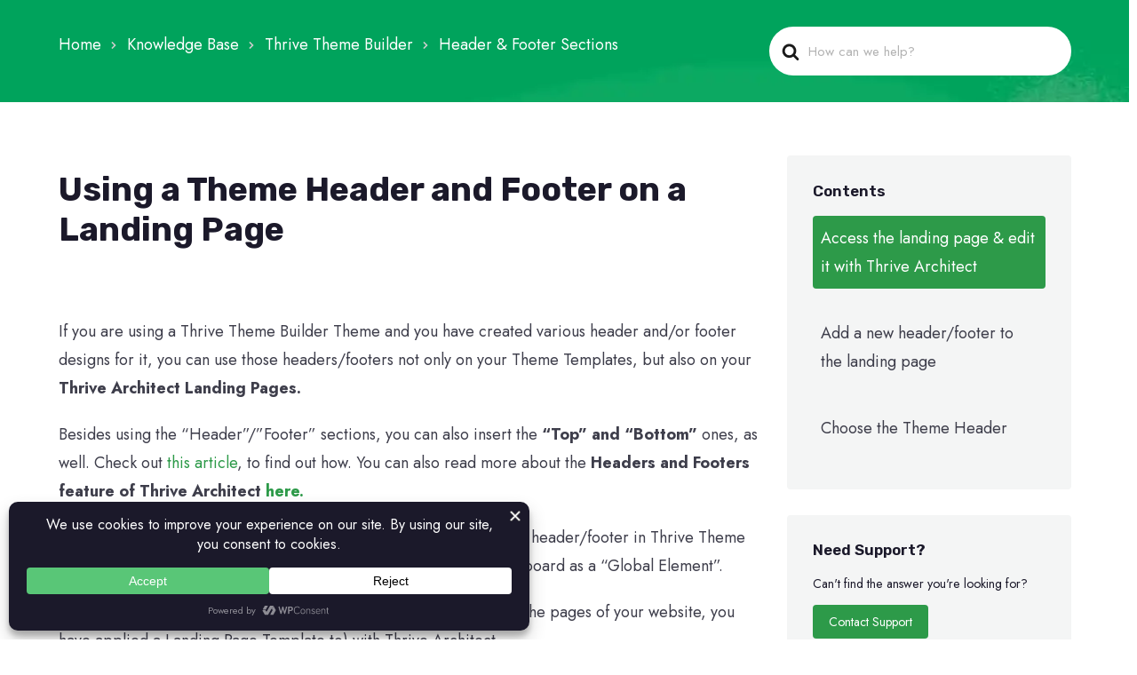

--- FILE ---
content_type: text/html; charset=UTF-8
request_url: https://thrivethemes.com/docs/using-a-theme-header-and-footer-on-a-landing-page/
body_size: 38805
content:

<!doctype html>
<html dir="ltr" lang="en-US" prefix="og: https://ogp.me/ns#" >
	<head>
		<link rel="profile" href="https://gmpg.org/xfn/11">
		<meta charset="UTF-8">
		<meta name="viewport" content="width=device-width, initial-scale=1">

		<title>Using a Theme Header and Footer on a Landing Page - Thrive Themes</title><link rel="preload" data-rocket-preload as="style" href="https://fonts.googleapis.com/css?family=Rubik%3A400%2C400i%2C500%2C500i%2C600%2C600i%2C300%2C300i%2C800%2C800i%2C700%2C700i%7CJost%3A400%2C600%2C500%2C300%2C700%2C900%2C800%2C200%7CMuli%3A400%2C600%2C500%2C300%2C900%2C700%2C800%2C200&#038;subset=latin&#038;display=swap" /><style id="" media="print" onload="this.media='all'">/* cyrillic */
@font-face {
  font-family: 'Jost';
  font-style: normal;
  font-weight: 200;
  font-display: swap;
  src: url(/fonts.gstatic.com/s/jost/v20/92zatBhPNqw73oDd4jQmfxIC7w.woff2) format('woff2');
  unicode-range: U+0301, U+0400-045F, U+0490-0491, U+04B0-04B1, U+2116;
}
/* latin-ext */
@font-face {
  font-family: 'Jost';
  font-style: normal;
  font-weight: 200;
  font-display: swap;
  src: url(/fonts.gstatic.com/s/jost/v20/92zatBhPNqw73ord4jQmfxIC7w.woff2) format('woff2');
  unicode-range: U+0100-02BA, U+02BD-02C5, U+02C7-02CC, U+02CE-02D7, U+02DD-02FF, U+0304, U+0308, U+0329, U+1D00-1DBF, U+1E00-1E9F, U+1EF2-1EFF, U+2020, U+20A0-20AB, U+20AD-20C0, U+2113, U+2C60-2C7F, U+A720-A7FF;
}
/* latin */
@font-face {
  font-family: 'Jost';
  font-style: normal;
  font-weight: 200;
  font-display: swap;
  src: url(/fonts.gstatic.com/s/jost/v20/92zatBhPNqw73oTd4jQmfxI.woff2) format('woff2');
  unicode-range: U+0000-00FF, U+0131, U+0152-0153, U+02BB-02BC, U+02C6, U+02DA, U+02DC, U+0304, U+0308, U+0329, U+2000-206F, U+20AC, U+2122, U+2191, U+2193, U+2212, U+2215, U+FEFF, U+FFFD;
}
/* cyrillic */
@font-face {
  font-family: 'Jost';
  font-style: normal;
  font-weight: 300;
  font-display: swap;
  src: url(/fonts.gstatic.com/s/jost/v20/92zatBhPNqw73oDd4jQmfxIC7w.woff2) format('woff2');
  unicode-range: U+0301, U+0400-045F, U+0490-0491, U+04B0-04B1, U+2116;
}
/* latin-ext */
@font-face {
  font-family: 'Jost';
  font-style: normal;
  font-weight: 300;
  font-display: swap;
  src: url(/fonts.gstatic.com/s/jost/v20/92zatBhPNqw73ord4jQmfxIC7w.woff2) format('woff2');
  unicode-range: U+0100-02BA, U+02BD-02C5, U+02C7-02CC, U+02CE-02D7, U+02DD-02FF, U+0304, U+0308, U+0329, U+1D00-1DBF, U+1E00-1E9F, U+1EF2-1EFF, U+2020, U+20A0-20AB, U+20AD-20C0, U+2113, U+2C60-2C7F, U+A720-A7FF;
}
/* latin */
@font-face {
  font-family: 'Jost';
  font-style: normal;
  font-weight: 300;
  font-display: swap;
  src: url(/fonts.gstatic.com/s/jost/v20/92zatBhPNqw73oTd4jQmfxI.woff2) format('woff2');
  unicode-range: U+0000-00FF, U+0131, U+0152-0153, U+02BB-02BC, U+02C6, U+02DA, U+02DC, U+0304, U+0308, U+0329, U+2000-206F, U+20AC, U+2122, U+2191, U+2193, U+2212, U+2215, U+FEFF, U+FFFD;
}
/* cyrillic */
@font-face {
  font-family: 'Jost';
  font-style: normal;
  font-weight: 400;
  font-display: swap;
  src: url(/fonts.gstatic.com/s/jost/v20/92zatBhPNqw73oDd4jQmfxIC7w.woff2) format('woff2');
  unicode-range: U+0301, U+0400-045F, U+0490-0491, U+04B0-04B1, U+2116;
}
/* latin-ext */
@font-face {
  font-family: 'Jost';
  font-style: normal;
  font-weight: 400;
  font-display: swap;
  src: url(/fonts.gstatic.com/s/jost/v20/92zatBhPNqw73ord4jQmfxIC7w.woff2) format('woff2');
  unicode-range: U+0100-02BA, U+02BD-02C5, U+02C7-02CC, U+02CE-02D7, U+02DD-02FF, U+0304, U+0308, U+0329, U+1D00-1DBF, U+1E00-1E9F, U+1EF2-1EFF, U+2020, U+20A0-20AB, U+20AD-20C0, U+2113, U+2C60-2C7F, U+A720-A7FF;
}
/* latin */
@font-face {
  font-family: 'Jost';
  font-style: normal;
  font-weight: 400;
  font-display: swap;
  src: url(/fonts.gstatic.com/s/jost/v20/92zatBhPNqw73oTd4jQmfxI.woff2) format('woff2');
  unicode-range: U+0000-00FF, U+0131, U+0152-0153, U+02BB-02BC, U+02C6, U+02DA, U+02DC, U+0304, U+0308, U+0329, U+2000-206F, U+20AC, U+2122, U+2191, U+2193, U+2212, U+2215, U+FEFF, U+FFFD;
}
/* cyrillic */
@font-face {
  font-family: 'Jost';
  font-style: normal;
  font-weight: 500;
  font-display: swap;
  src: url(/fonts.gstatic.com/s/jost/v20/92zatBhPNqw73oDd4jQmfxIC7w.woff2) format('woff2');
  unicode-range: U+0301, U+0400-045F, U+0490-0491, U+04B0-04B1, U+2116;
}
/* latin-ext */
@font-face {
  font-family: 'Jost';
  font-style: normal;
  font-weight: 500;
  font-display: swap;
  src: url(/fonts.gstatic.com/s/jost/v20/92zatBhPNqw73ord4jQmfxIC7w.woff2) format('woff2');
  unicode-range: U+0100-02BA, U+02BD-02C5, U+02C7-02CC, U+02CE-02D7, U+02DD-02FF, U+0304, U+0308, U+0329, U+1D00-1DBF, U+1E00-1E9F, U+1EF2-1EFF, U+2020, U+20A0-20AB, U+20AD-20C0, U+2113, U+2C60-2C7F, U+A720-A7FF;
}
/* latin */
@font-face {
  font-family: 'Jost';
  font-style: normal;
  font-weight: 500;
  font-display: swap;
  src: url(/fonts.gstatic.com/s/jost/v20/92zatBhPNqw73oTd4jQmfxI.woff2) format('woff2');
  unicode-range: U+0000-00FF, U+0131, U+0152-0153, U+02BB-02BC, U+02C6, U+02DA, U+02DC, U+0304, U+0308, U+0329, U+2000-206F, U+20AC, U+2122, U+2191, U+2193, U+2212, U+2215, U+FEFF, U+FFFD;
}
/* cyrillic */
@font-face {
  font-family: 'Jost';
  font-style: normal;
  font-weight: 600;
  font-display: swap;
  src: url(/fonts.gstatic.com/s/jost/v20/92zatBhPNqw73oDd4jQmfxIC7w.woff2) format('woff2');
  unicode-range: U+0301, U+0400-045F, U+0490-0491, U+04B0-04B1, U+2116;
}
/* latin-ext */
@font-face {
  font-family: 'Jost';
  font-style: normal;
  font-weight: 600;
  font-display: swap;
  src: url(/fonts.gstatic.com/s/jost/v20/92zatBhPNqw73ord4jQmfxIC7w.woff2) format('woff2');
  unicode-range: U+0100-02BA, U+02BD-02C5, U+02C7-02CC, U+02CE-02D7, U+02DD-02FF, U+0304, U+0308, U+0329, U+1D00-1DBF, U+1E00-1E9F, U+1EF2-1EFF, U+2020, U+20A0-20AB, U+20AD-20C0, U+2113, U+2C60-2C7F, U+A720-A7FF;
}
/* latin */
@font-face {
  font-family: 'Jost';
  font-style: normal;
  font-weight: 600;
  font-display: swap;
  src: url(/fonts.gstatic.com/s/jost/v20/92zatBhPNqw73oTd4jQmfxI.woff2) format('woff2');
  unicode-range: U+0000-00FF, U+0131, U+0152-0153, U+02BB-02BC, U+02C6, U+02DA, U+02DC, U+0304, U+0308, U+0329, U+2000-206F, U+20AC, U+2122, U+2191, U+2193, U+2212, U+2215, U+FEFF, U+FFFD;
}
/* cyrillic */
@font-face {
  font-family: 'Jost';
  font-style: normal;
  font-weight: 700;
  font-display: swap;
  src: url(/fonts.gstatic.com/s/jost/v20/92zatBhPNqw73oDd4jQmfxIC7w.woff2) format('woff2');
  unicode-range: U+0301, U+0400-045F, U+0490-0491, U+04B0-04B1, U+2116;
}
/* latin-ext */
@font-face {
  font-family: 'Jost';
  font-style: normal;
  font-weight: 700;
  font-display: swap;
  src: url(/fonts.gstatic.com/s/jost/v20/92zatBhPNqw73ord4jQmfxIC7w.woff2) format('woff2');
  unicode-range: U+0100-02BA, U+02BD-02C5, U+02C7-02CC, U+02CE-02D7, U+02DD-02FF, U+0304, U+0308, U+0329, U+1D00-1DBF, U+1E00-1E9F, U+1EF2-1EFF, U+2020, U+20A0-20AB, U+20AD-20C0, U+2113, U+2C60-2C7F, U+A720-A7FF;
}
/* latin */
@font-face {
  font-family: 'Jost';
  font-style: normal;
  font-weight: 700;
  font-display: swap;
  src: url(/fonts.gstatic.com/s/jost/v20/92zatBhPNqw73oTd4jQmfxI.woff2) format('woff2');
  unicode-range: U+0000-00FF, U+0131, U+0152-0153, U+02BB-02BC, U+02C6, U+02DA, U+02DC, U+0304, U+0308, U+0329, U+2000-206F, U+20AC, U+2122, U+2191, U+2193, U+2212, U+2215, U+FEFF, U+FFFD;
}
/* cyrillic */
@font-face {
  font-family: 'Jost';
  font-style: normal;
  font-weight: 800;
  font-display: swap;
  src: url(/fonts.gstatic.com/s/jost/v20/92zatBhPNqw73oDd4jQmfxIC7w.woff2) format('woff2');
  unicode-range: U+0301, U+0400-045F, U+0490-0491, U+04B0-04B1, U+2116;
}
/* latin-ext */
@font-face {
  font-family: 'Jost';
  font-style: normal;
  font-weight: 800;
  font-display: swap;
  src: url(/fonts.gstatic.com/s/jost/v20/92zatBhPNqw73ord4jQmfxIC7w.woff2) format('woff2');
  unicode-range: U+0100-02BA, U+02BD-02C5, U+02C7-02CC, U+02CE-02D7, U+02DD-02FF, U+0304, U+0308, U+0329, U+1D00-1DBF, U+1E00-1E9F, U+1EF2-1EFF, U+2020, U+20A0-20AB, U+20AD-20C0, U+2113, U+2C60-2C7F, U+A720-A7FF;
}
/* latin */
@font-face {
  font-family: 'Jost';
  font-style: normal;
  font-weight: 800;
  font-display: swap;
  src: url(/fonts.gstatic.com/s/jost/v20/92zatBhPNqw73oTd4jQmfxI.woff2) format('woff2');
  unicode-range: U+0000-00FF, U+0131, U+0152-0153, U+02BB-02BC, U+02C6, U+02DA, U+02DC, U+0304, U+0308, U+0329, U+2000-206F, U+20AC, U+2122, U+2191, U+2193, U+2212, U+2215, U+FEFF, U+FFFD;
}
/* cyrillic */
@font-face {
  font-family: 'Jost';
  font-style: normal;
  font-weight: 900;
  font-display: swap;
  src: url(/fonts.gstatic.com/s/jost/v20/92zatBhPNqw73oDd4jQmfxIC7w.woff2) format('woff2');
  unicode-range: U+0301, U+0400-045F, U+0490-0491, U+04B0-04B1, U+2116;
}
/* latin-ext */
@font-face {
  font-family: 'Jost';
  font-style: normal;
  font-weight: 900;
  font-display: swap;
  src: url(/fonts.gstatic.com/s/jost/v20/92zatBhPNqw73ord4jQmfxIC7w.woff2) format('woff2');
  unicode-range: U+0100-02BA, U+02BD-02C5, U+02C7-02CC, U+02CE-02D7, U+02DD-02FF, U+0304, U+0308, U+0329, U+1D00-1DBF, U+1E00-1E9F, U+1EF2-1EFF, U+2020, U+20A0-20AB, U+20AD-20C0, U+2113, U+2C60-2C7F, U+A720-A7FF;
}
/* latin */
@font-face {
  font-family: 'Jost';
  font-style: normal;
  font-weight: 900;
  font-display: swap;
  src: url(/fonts.gstatic.com/s/jost/v20/92zatBhPNqw73oTd4jQmfxI.woff2) format('woff2');
  unicode-range: U+0000-00FF, U+0131, U+0152-0153, U+02BB-02BC, U+02C6, U+02DA, U+02DC, U+0304, U+0308, U+0329, U+2000-206F, U+20AC, U+2122, U+2191, U+2193, U+2212, U+2215, U+FEFF, U+FFFD;
}
/* vietnamese */
@font-face {
  font-family: 'Muli';
  font-style: normal;
  font-weight: 200;
  font-display: swap;
  src: url(/fonts.gstatic.com/s/muli/v34/7Auwp_0qiz-afT3GLQjUwkQ1OQ.woff2) format('woff2');
  unicode-range: U+0102-0103, U+0110-0111, U+0128-0129, U+0168-0169, U+01A0-01A1, U+01AF-01B0, U+0300-0301, U+0303-0304, U+0308-0309, U+0323, U+0329, U+1EA0-1EF9, U+20AB;
}
/* latin-ext */
@font-face {
  font-family: 'Muli';
  font-style: normal;
  font-weight: 200;
  font-display: swap;
  src: url(/fonts.gstatic.com/s/muli/v34/7Auwp_0qiz-afTzGLQjUwkQ1OQ.woff2) format('woff2');
  unicode-range: U+0100-02BA, U+02BD-02C5, U+02C7-02CC, U+02CE-02D7, U+02DD-02FF, U+0304, U+0308, U+0329, U+1D00-1DBF, U+1E00-1E9F, U+1EF2-1EFF, U+2020, U+20A0-20AB, U+20AD-20C0, U+2113, U+2C60-2C7F, U+A720-A7FF;
}
/* latin */
@font-face {
  font-family: 'Muli';
  font-style: normal;
  font-weight: 200;
  font-display: swap;
  src: url(/fonts.gstatic.com/s/muli/v34/7Auwp_0qiz-afTLGLQjUwkQ.woff2) format('woff2');
  unicode-range: U+0000-00FF, U+0131, U+0152-0153, U+02BB-02BC, U+02C6, U+02DA, U+02DC, U+0304, U+0308, U+0329, U+2000-206F, U+20AC, U+2122, U+2191, U+2193, U+2212, U+2215, U+FEFF, U+FFFD;
}
/* vietnamese */
@font-face {
  font-family: 'Muli';
  font-style: normal;
  font-weight: 300;
  font-display: swap;
  src: url(/fonts.gstatic.com/s/muli/v34/7Auwp_0qiz-afT3GLQjUwkQ1OQ.woff2) format('woff2');
  unicode-range: U+0102-0103, U+0110-0111, U+0128-0129, U+0168-0169, U+01A0-01A1, U+01AF-01B0, U+0300-0301, U+0303-0304, U+0308-0309, U+0323, U+0329, U+1EA0-1EF9, U+20AB;
}
/* latin-ext */
@font-face {
  font-family: 'Muli';
  font-style: normal;
  font-weight: 300;
  font-display: swap;
  src: url(/fonts.gstatic.com/s/muli/v34/7Auwp_0qiz-afTzGLQjUwkQ1OQ.woff2) format('woff2');
  unicode-range: U+0100-02BA, U+02BD-02C5, U+02C7-02CC, U+02CE-02D7, U+02DD-02FF, U+0304, U+0308, U+0329, U+1D00-1DBF, U+1E00-1E9F, U+1EF2-1EFF, U+2020, U+20A0-20AB, U+20AD-20C0, U+2113, U+2C60-2C7F, U+A720-A7FF;
}
/* latin */
@font-face {
  font-family: 'Muli';
  font-style: normal;
  font-weight: 300;
  font-display: swap;
  src: url(/fonts.gstatic.com/s/muli/v34/7Auwp_0qiz-afTLGLQjUwkQ.woff2) format('woff2');
  unicode-range: U+0000-00FF, U+0131, U+0152-0153, U+02BB-02BC, U+02C6, U+02DA, U+02DC, U+0304, U+0308, U+0329, U+2000-206F, U+20AC, U+2122, U+2191, U+2193, U+2212, U+2215, U+FEFF, U+FFFD;
}
/* vietnamese */
@font-face {
  font-family: 'Muli';
  font-style: normal;
  font-weight: 400;
  font-display: swap;
  src: url(/fonts.gstatic.com/s/muli/v34/7Auwp_0qiz-afT3GLQjUwkQ1OQ.woff2) format('woff2');
  unicode-range: U+0102-0103, U+0110-0111, U+0128-0129, U+0168-0169, U+01A0-01A1, U+01AF-01B0, U+0300-0301, U+0303-0304, U+0308-0309, U+0323, U+0329, U+1EA0-1EF9, U+20AB;
}
/* latin-ext */
@font-face {
  font-family: 'Muli';
  font-style: normal;
  font-weight: 400;
  font-display: swap;
  src: url(/fonts.gstatic.com/s/muli/v34/7Auwp_0qiz-afTzGLQjUwkQ1OQ.woff2) format('woff2');
  unicode-range: U+0100-02BA, U+02BD-02C5, U+02C7-02CC, U+02CE-02D7, U+02DD-02FF, U+0304, U+0308, U+0329, U+1D00-1DBF, U+1E00-1E9F, U+1EF2-1EFF, U+2020, U+20A0-20AB, U+20AD-20C0, U+2113, U+2C60-2C7F, U+A720-A7FF;
}
/* latin */
@font-face {
  font-family: 'Muli';
  font-style: normal;
  font-weight: 400;
  font-display: swap;
  src: url(/fonts.gstatic.com/s/muli/v34/7Auwp_0qiz-afTLGLQjUwkQ.woff2) format('woff2');
  unicode-range: U+0000-00FF, U+0131, U+0152-0153, U+02BB-02BC, U+02C6, U+02DA, U+02DC, U+0304, U+0308, U+0329, U+2000-206F, U+20AC, U+2122, U+2191, U+2193, U+2212, U+2215, U+FEFF, U+FFFD;
}
/* vietnamese */
@font-face {
  font-family: 'Muli';
  font-style: normal;
  font-weight: 500;
  font-display: swap;
  src: url(/fonts.gstatic.com/s/muli/v34/7Auwp_0qiz-afT3GLQjUwkQ1OQ.woff2) format('woff2');
  unicode-range: U+0102-0103, U+0110-0111, U+0128-0129, U+0168-0169, U+01A0-01A1, U+01AF-01B0, U+0300-0301, U+0303-0304, U+0308-0309, U+0323, U+0329, U+1EA0-1EF9, U+20AB;
}
/* latin-ext */
@font-face {
  font-family: 'Muli';
  font-style: normal;
  font-weight: 500;
  font-display: swap;
  src: url(/fonts.gstatic.com/s/muli/v34/7Auwp_0qiz-afTzGLQjUwkQ1OQ.woff2) format('woff2');
  unicode-range: U+0100-02BA, U+02BD-02C5, U+02C7-02CC, U+02CE-02D7, U+02DD-02FF, U+0304, U+0308, U+0329, U+1D00-1DBF, U+1E00-1E9F, U+1EF2-1EFF, U+2020, U+20A0-20AB, U+20AD-20C0, U+2113, U+2C60-2C7F, U+A720-A7FF;
}
/* latin */
@font-face {
  font-family: 'Muli';
  font-style: normal;
  font-weight: 500;
  font-display: swap;
  src: url(/fonts.gstatic.com/s/muli/v34/7Auwp_0qiz-afTLGLQjUwkQ.woff2) format('woff2');
  unicode-range: U+0000-00FF, U+0131, U+0152-0153, U+02BB-02BC, U+02C6, U+02DA, U+02DC, U+0304, U+0308, U+0329, U+2000-206F, U+20AC, U+2122, U+2191, U+2193, U+2212, U+2215, U+FEFF, U+FFFD;
}
/* vietnamese */
@font-face {
  font-family: 'Muli';
  font-style: normal;
  font-weight: 600;
  font-display: swap;
  src: url(/fonts.gstatic.com/s/muli/v34/7Auwp_0qiz-afT3GLQjUwkQ1OQ.woff2) format('woff2');
  unicode-range: U+0102-0103, U+0110-0111, U+0128-0129, U+0168-0169, U+01A0-01A1, U+01AF-01B0, U+0300-0301, U+0303-0304, U+0308-0309, U+0323, U+0329, U+1EA0-1EF9, U+20AB;
}
/* latin-ext */
@font-face {
  font-family: 'Muli';
  font-style: normal;
  font-weight: 600;
  font-display: swap;
  src: url(/fonts.gstatic.com/s/muli/v34/7Auwp_0qiz-afTzGLQjUwkQ1OQ.woff2) format('woff2');
  unicode-range: U+0100-02BA, U+02BD-02C5, U+02C7-02CC, U+02CE-02D7, U+02DD-02FF, U+0304, U+0308, U+0329, U+1D00-1DBF, U+1E00-1E9F, U+1EF2-1EFF, U+2020, U+20A0-20AB, U+20AD-20C0, U+2113, U+2C60-2C7F, U+A720-A7FF;
}
/* latin */
@font-face {
  font-family: 'Muli';
  font-style: normal;
  font-weight: 600;
  font-display: swap;
  src: url(/fonts.gstatic.com/s/muli/v34/7Auwp_0qiz-afTLGLQjUwkQ.woff2) format('woff2');
  unicode-range: U+0000-00FF, U+0131, U+0152-0153, U+02BB-02BC, U+02C6, U+02DA, U+02DC, U+0304, U+0308, U+0329, U+2000-206F, U+20AC, U+2122, U+2191, U+2193, U+2212, U+2215, U+FEFF, U+FFFD;
}
/* vietnamese */
@font-face {
  font-family: 'Muli';
  font-style: normal;
  font-weight: 700;
  font-display: swap;
  src: url(/fonts.gstatic.com/s/muli/v34/7Auwp_0qiz-afT3GLQjUwkQ1OQ.woff2) format('woff2');
  unicode-range: U+0102-0103, U+0110-0111, U+0128-0129, U+0168-0169, U+01A0-01A1, U+01AF-01B0, U+0300-0301, U+0303-0304, U+0308-0309, U+0323, U+0329, U+1EA0-1EF9, U+20AB;
}
/* latin-ext */
@font-face {
  font-family: 'Muli';
  font-style: normal;
  font-weight: 700;
  font-display: swap;
  src: url(/fonts.gstatic.com/s/muli/v34/7Auwp_0qiz-afTzGLQjUwkQ1OQ.woff2) format('woff2');
  unicode-range: U+0100-02BA, U+02BD-02C5, U+02C7-02CC, U+02CE-02D7, U+02DD-02FF, U+0304, U+0308, U+0329, U+1D00-1DBF, U+1E00-1E9F, U+1EF2-1EFF, U+2020, U+20A0-20AB, U+20AD-20C0, U+2113, U+2C60-2C7F, U+A720-A7FF;
}
/* latin */
@font-face {
  font-family: 'Muli';
  font-style: normal;
  font-weight: 700;
  font-display: swap;
  src: url(/fonts.gstatic.com/s/muli/v34/7Auwp_0qiz-afTLGLQjUwkQ.woff2) format('woff2');
  unicode-range: U+0000-00FF, U+0131, U+0152-0153, U+02BB-02BC, U+02C6, U+02DA, U+02DC, U+0304, U+0308, U+0329, U+2000-206F, U+20AC, U+2122, U+2191, U+2193, U+2212, U+2215, U+FEFF, U+FFFD;
}
/* vietnamese */
@font-face {
  font-family: 'Muli';
  font-style: normal;
  font-weight: 800;
  font-display: swap;
  src: url(/fonts.gstatic.com/s/muli/v34/7Auwp_0qiz-afT3GLQjUwkQ1OQ.woff2) format('woff2');
  unicode-range: U+0102-0103, U+0110-0111, U+0128-0129, U+0168-0169, U+01A0-01A1, U+01AF-01B0, U+0300-0301, U+0303-0304, U+0308-0309, U+0323, U+0329, U+1EA0-1EF9, U+20AB;
}
/* latin-ext */
@font-face {
  font-family: 'Muli';
  font-style: normal;
  font-weight: 800;
  font-display: swap;
  src: url(/fonts.gstatic.com/s/muli/v34/7Auwp_0qiz-afTzGLQjUwkQ1OQ.woff2) format('woff2');
  unicode-range: U+0100-02BA, U+02BD-02C5, U+02C7-02CC, U+02CE-02D7, U+02DD-02FF, U+0304, U+0308, U+0329, U+1D00-1DBF, U+1E00-1E9F, U+1EF2-1EFF, U+2020, U+20A0-20AB, U+20AD-20C0, U+2113, U+2C60-2C7F, U+A720-A7FF;
}
/* latin */
@font-face {
  font-family: 'Muli';
  font-style: normal;
  font-weight: 800;
  font-display: swap;
  src: url(/fonts.gstatic.com/s/muli/v34/7Auwp_0qiz-afTLGLQjUwkQ.woff2) format('woff2');
  unicode-range: U+0000-00FF, U+0131, U+0152-0153, U+02BB-02BC, U+02C6, U+02DA, U+02DC, U+0304, U+0308, U+0329, U+2000-206F, U+20AC, U+2122, U+2191, U+2193, U+2212, U+2215, U+FEFF, U+FFFD;
}
/* vietnamese */
@font-face {
  font-family: 'Muli';
  font-style: normal;
  font-weight: 900;
  font-display: swap;
  src: url(/fonts.gstatic.com/s/muli/v34/7Auwp_0qiz-afT3GLQjUwkQ1OQ.woff2) format('woff2');
  unicode-range: U+0102-0103, U+0110-0111, U+0128-0129, U+0168-0169, U+01A0-01A1, U+01AF-01B0, U+0300-0301, U+0303-0304, U+0308-0309, U+0323, U+0329, U+1EA0-1EF9, U+20AB;
}
/* latin-ext */
@font-face {
  font-family: 'Muli';
  font-style: normal;
  font-weight: 900;
  font-display: swap;
  src: url(/fonts.gstatic.com/s/muli/v34/7Auwp_0qiz-afTzGLQjUwkQ1OQ.woff2) format('woff2');
  unicode-range: U+0100-02BA, U+02BD-02C5, U+02C7-02CC, U+02CE-02D7, U+02DD-02FF, U+0304, U+0308, U+0329, U+1D00-1DBF, U+1E00-1E9F, U+1EF2-1EFF, U+2020, U+20A0-20AB, U+20AD-20C0, U+2113, U+2C60-2C7F, U+A720-A7FF;
}
/* latin */
@font-face {
  font-family: 'Muli';
  font-style: normal;
  font-weight: 900;
  font-display: swap;
  src: url(/fonts.gstatic.com/s/muli/v34/7Auwp_0qiz-afTLGLQjUwkQ.woff2) format('woff2');
  unicode-range: U+0000-00FF, U+0131, U+0152-0153, U+02BB-02BC, U+02C6, U+02DA, U+02DC, U+0304, U+0308, U+0329, U+2000-206F, U+20AC, U+2122, U+2191, U+2193, U+2212, U+2215, U+FEFF, U+FFFD;
}
/* arabic */
@font-face {
  font-family: 'Rubik';
  font-style: italic;
  font-weight: 300;
  font-display: swap;
  src: url(/fonts.gstatic.com/s/rubik/v31/iJWEBXyIfDnIV7nEnXu61E_c5IhGzg.woff2) format('woff2');
  unicode-range: U+0600-06FF, U+0750-077F, U+0870-088E, U+0890-0891, U+0897-08E1, U+08E3-08FF, U+200C-200E, U+2010-2011, U+204F, U+2E41, U+FB50-FDFF, U+FE70-FE74, U+FE76-FEFC, U+102E0-102FB, U+10E60-10E7E, U+10EC2-10EC4, U+10EFC-10EFF, U+1EE00-1EE03, U+1EE05-1EE1F, U+1EE21-1EE22, U+1EE24, U+1EE27, U+1EE29-1EE32, U+1EE34-1EE37, U+1EE39, U+1EE3B, U+1EE42, U+1EE47, U+1EE49, U+1EE4B, U+1EE4D-1EE4F, U+1EE51-1EE52, U+1EE54, U+1EE57, U+1EE59, U+1EE5B, U+1EE5D, U+1EE5F, U+1EE61-1EE62, U+1EE64, U+1EE67-1EE6A, U+1EE6C-1EE72, U+1EE74-1EE77, U+1EE79-1EE7C, U+1EE7E, U+1EE80-1EE89, U+1EE8B-1EE9B, U+1EEA1-1EEA3, U+1EEA5-1EEA9, U+1EEAB-1EEBB, U+1EEF0-1EEF1;
}
/* cyrillic-ext */
@font-face {
  font-family: 'Rubik';
  font-style: italic;
  font-weight: 300;
  font-display: swap;
  src: url(/fonts.gstatic.com/s/rubik/v31/iJWEBXyIfDnIV7nEnXO61E_c5IhGzg.woff2) format('woff2');
  unicode-range: U+0460-052F, U+1C80-1C8A, U+20B4, U+2DE0-2DFF, U+A640-A69F, U+FE2E-FE2F;
}
/* cyrillic */
@font-face {
  font-family: 'Rubik';
  font-style: italic;
  font-weight: 300;
  font-display: swap;
  src: url(/fonts.gstatic.com/s/rubik/v31/iJWEBXyIfDnIV7nEnXq61E_c5IhGzg.woff2) format('woff2');
  unicode-range: U+0301, U+0400-045F, U+0490-0491, U+04B0-04B1, U+2116;
}
/* hebrew */
@font-face {
  font-family: 'Rubik';
  font-style: italic;
  font-weight: 300;
  font-display: swap;
  src: url(/fonts.gstatic.com/s/rubik/v31/iJWEBXyIfDnIV7nEnXy61E_c5IhGzg.woff2) format('woff2');
  unicode-range: U+0307-0308, U+0590-05FF, U+200C-2010, U+20AA, U+25CC, U+FB1D-FB4F;
}
/* latin-ext */
@font-face {
  font-family: 'Rubik';
  font-style: italic;
  font-weight: 300;
  font-display: swap;
  src: url(/fonts.gstatic.com/s/rubik/v31/iJWEBXyIfDnIV7nEnXC61E_c5IhGzg.woff2) format('woff2');
  unicode-range: U+0100-02BA, U+02BD-02C5, U+02C7-02CC, U+02CE-02D7, U+02DD-02FF, U+0304, U+0308, U+0329, U+1D00-1DBF, U+1E00-1E9F, U+1EF2-1EFF, U+2020, U+20A0-20AB, U+20AD-20C0, U+2113, U+2C60-2C7F, U+A720-A7FF;
}
/* latin */
@font-face {
  font-family: 'Rubik';
  font-style: italic;
  font-weight: 300;
  font-display: swap;
  src: url(/fonts.gstatic.com/s/rubik/v31/iJWEBXyIfDnIV7nEnX661E_c5Ig.woff2) format('woff2');
  unicode-range: U+0000-00FF, U+0131, U+0152-0153, U+02BB-02BC, U+02C6, U+02DA, U+02DC, U+0304, U+0308, U+0329, U+2000-206F, U+20AC, U+2122, U+2191, U+2193, U+2212, U+2215, U+FEFF, U+FFFD;
}
/* arabic */
@font-face {
  font-family: 'Rubik';
  font-style: italic;
  font-weight: 400;
  font-display: swap;
  src: url(/fonts.gstatic.com/s/rubik/v31/iJWEBXyIfDnIV7nEnXu61E_c5IhGzg.woff2) format('woff2');
  unicode-range: U+0600-06FF, U+0750-077F, U+0870-088E, U+0890-0891, U+0897-08E1, U+08E3-08FF, U+200C-200E, U+2010-2011, U+204F, U+2E41, U+FB50-FDFF, U+FE70-FE74, U+FE76-FEFC, U+102E0-102FB, U+10E60-10E7E, U+10EC2-10EC4, U+10EFC-10EFF, U+1EE00-1EE03, U+1EE05-1EE1F, U+1EE21-1EE22, U+1EE24, U+1EE27, U+1EE29-1EE32, U+1EE34-1EE37, U+1EE39, U+1EE3B, U+1EE42, U+1EE47, U+1EE49, U+1EE4B, U+1EE4D-1EE4F, U+1EE51-1EE52, U+1EE54, U+1EE57, U+1EE59, U+1EE5B, U+1EE5D, U+1EE5F, U+1EE61-1EE62, U+1EE64, U+1EE67-1EE6A, U+1EE6C-1EE72, U+1EE74-1EE77, U+1EE79-1EE7C, U+1EE7E, U+1EE80-1EE89, U+1EE8B-1EE9B, U+1EEA1-1EEA3, U+1EEA5-1EEA9, U+1EEAB-1EEBB, U+1EEF0-1EEF1;
}
/* cyrillic-ext */
@font-face {
  font-family: 'Rubik';
  font-style: italic;
  font-weight: 400;
  font-display: swap;
  src: url(/fonts.gstatic.com/s/rubik/v31/iJWEBXyIfDnIV7nEnXO61E_c5IhGzg.woff2) format('woff2');
  unicode-range: U+0460-052F, U+1C80-1C8A, U+20B4, U+2DE0-2DFF, U+A640-A69F, U+FE2E-FE2F;
}
/* cyrillic */
@font-face {
  font-family: 'Rubik';
  font-style: italic;
  font-weight: 400;
  font-display: swap;
  src: url(/fonts.gstatic.com/s/rubik/v31/iJWEBXyIfDnIV7nEnXq61E_c5IhGzg.woff2) format('woff2');
  unicode-range: U+0301, U+0400-045F, U+0490-0491, U+04B0-04B1, U+2116;
}
/* hebrew */
@font-face {
  font-family: 'Rubik';
  font-style: italic;
  font-weight: 400;
  font-display: swap;
  src: url(/fonts.gstatic.com/s/rubik/v31/iJWEBXyIfDnIV7nEnXy61E_c5IhGzg.woff2) format('woff2');
  unicode-range: U+0307-0308, U+0590-05FF, U+200C-2010, U+20AA, U+25CC, U+FB1D-FB4F;
}
/* latin-ext */
@font-face {
  font-family: 'Rubik';
  font-style: italic;
  font-weight: 400;
  font-display: swap;
  src: url(/fonts.gstatic.com/s/rubik/v31/iJWEBXyIfDnIV7nEnXC61E_c5IhGzg.woff2) format('woff2');
  unicode-range: U+0100-02BA, U+02BD-02C5, U+02C7-02CC, U+02CE-02D7, U+02DD-02FF, U+0304, U+0308, U+0329, U+1D00-1DBF, U+1E00-1E9F, U+1EF2-1EFF, U+2020, U+20A0-20AB, U+20AD-20C0, U+2113, U+2C60-2C7F, U+A720-A7FF;
}
/* latin */
@font-face {
  font-family: 'Rubik';
  font-style: italic;
  font-weight: 400;
  font-display: swap;
  src: url(/fonts.gstatic.com/s/rubik/v31/iJWEBXyIfDnIV7nEnX661E_c5Ig.woff2) format('woff2');
  unicode-range: U+0000-00FF, U+0131, U+0152-0153, U+02BB-02BC, U+02C6, U+02DA, U+02DC, U+0304, U+0308, U+0329, U+2000-206F, U+20AC, U+2122, U+2191, U+2193, U+2212, U+2215, U+FEFF, U+FFFD;
}
/* arabic */
@font-face {
  font-family: 'Rubik';
  font-style: italic;
  font-weight: 500;
  font-display: swap;
  src: url(/fonts.gstatic.com/s/rubik/v31/iJWEBXyIfDnIV7nEnXu61E_c5IhGzg.woff2) format('woff2');
  unicode-range: U+0600-06FF, U+0750-077F, U+0870-088E, U+0890-0891, U+0897-08E1, U+08E3-08FF, U+200C-200E, U+2010-2011, U+204F, U+2E41, U+FB50-FDFF, U+FE70-FE74, U+FE76-FEFC, U+102E0-102FB, U+10E60-10E7E, U+10EC2-10EC4, U+10EFC-10EFF, U+1EE00-1EE03, U+1EE05-1EE1F, U+1EE21-1EE22, U+1EE24, U+1EE27, U+1EE29-1EE32, U+1EE34-1EE37, U+1EE39, U+1EE3B, U+1EE42, U+1EE47, U+1EE49, U+1EE4B, U+1EE4D-1EE4F, U+1EE51-1EE52, U+1EE54, U+1EE57, U+1EE59, U+1EE5B, U+1EE5D, U+1EE5F, U+1EE61-1EE62, U+1EE64, U+1EE67-1EE6A, U+1EE6C-1EE72, U+1EE74-1EE77, U+1EE79-1EE7C, U+1EE7E, U+1EE80-1EE89, U+1EE8B-1EE9B, U+1EEA1-1EEA3, U+1EEA5-1EEA9, U+1EEAB-1EEBB, U+1EEF0-1EEF1;
}
/* cyrillic-ext */
@font-face {
  font-family: 'Rubik';
  font-style: italic;
  font-weight: 500;
  font-display: swap;
  src: url(/fonts.gstatic.com/s/rubik/v31/iJWEBXyIfDnIV7nEnXO61E_c5IhGzg.woff2) format('woff2');
  unicode-range: U+0460-052F, U+1C80-1C8A, U+20B4, U+2DE0-2DFF, U+A640-A69F, U+FE2E-FE2F;
}
/* cyrillic */
@font-face {
  font-family: 'Rubik';
  font-style: italic;
  font-weight: 500;
  font-display: swap;
  src: url(/fonts.gstatic.com/s/rubik/v31/iJWEBXyIfDnIV7nEnXq61E_c5IhGzg.woff2) format('woff2');
  unicode-range: U+0301, U+0400-045F, U+0490-0491, U+04B0-04B1, U+2116;
}
/* hebrew */
@font-face {
  font-family: 'Rubik';
  font-style: italic;
  font-weight: 500;
  font-display: swap;
  src: url(/fonts.gstatic.com/s/rubik/v31/iJWEBXyIfDnIV7nEnXy61E_c5IhGzg.woff2) format('woff2');
  unicode-range: U+0307-0308, U+0590-05FF, U+200C-2010, U+20AA, U+25CC, U+FB1D-FB4F;
}
/* latin-ext */
@font-face {
  font-family: 'Rubik';
  font-style: italic;
  font-weight: 500;
  font-display: swap;
  src: url(/fonts.gstatic.com/s/rubik/v31/iJWEBXyIfDnIV7nEnXC61E_c5IhGzg.woff2) format('woff2');
  unicode-range: U+0100-02BA, U+02BD-02C5, U+02C7-02CC, U+02CE-02D7, U+02DD-02FF, U+0304, U+0308, U+0329, U+1D00-1DBF, U+1E00-1E9F, U+1EF2-1EFF, U+2020, U+20A0-20AB, U+20AD-20C0, U+2113, U+2C60-2C7F, U+A720-A7FF;
}
/* latin */
@font-face {
  font-family: 'Rubik';
  font-style: italic;
  font-weight: 500;
  font-display: swap;
  src: url(/fonts.gstatic.com/s/rubik/v31/iJWEBXyIfDnIV7nEnX661E_c5Ig.woff2) format('woff2');
  unicode-range: U+0000-00FF, U+0131, U+0152-0153, U+02BB-02BC, U+02C6, U+02DA, U+02DC, U+0304, U+0308, U+0329, U+2000-206F, U+20AC, U+2122, U+2191, U+2193, U+2212, U+2215, U+FEFF, U+FFFD;
}
/* arabic */
@font-face {
  font-family: 'Rubik';
  font-style: italic;
  font-weight: 600;
  font-display: swap;
  src: url(/fonts.gstatic.com/s/rubik/v31/iJWEBXyIfDnIV7nEnXu61E_c5IhGzg.woff2) format('woff2');
  unicode-range: U+0600-06FF, U+0750-077F, U+0870-088E, U+0890-0891, U+0897-08E1, U+08E3-08FF, U+200C-200E, U+2010-2011, U+204F, U+2E41, U+FB50-FDFF, U+FE70-FE74, U+FE76-FEFC, U+102E0-102FB, U+10E60-10E7E, U+10EC2-10EC4, U+10EFC-10EFF, U+1EE00-1EE03, U+1EE05-1EE1F, U+1EE21-1EE22, U+1EE24, U+1EE27, U+1EE29-1EE32, U+1EE34-1EE37, U+1EE39, U+1EE3B, U+1EE42, U+1EE47, U+1EE49, U+1EE4B, U+1EE4D-1EE4F, U+1EE51-1EE52, U+1EE54, U+1EE57, U+1EE59, U+1EE5B, U+1EE5D, U+1EE5F, U+1EE61-1EE62, U+1EE64, U+1EE67-1EE6A, U+1EE6C-1EE72, U+1EE74-1EE77, U+1EE79-1EE7C, U+1EE7E, U+1EE80-1EE89, U+1EE8B-1EE9B, U+1EEA1-1EEA3, U+1EEA5-1EEA9, U+1EEAB-1EEBB, U+1EEF0-1EEF1;
}
/* cyrillic-ext */
@font-face {
  font-family: 'Rubik';
  font-style: italic;
  font-weight: 600;
  font-display: swap;
  src: url(/fonts.gstatic.com/s/rubik/v31/iJWEBXyIfDnIV7nEnXO61E_c5IhGzg.woff2) format('woff2');
  unicode-range: U+0460-052F, U+1C80-1C8A, U+20B4, U+2DE0-2DFF, U+A640-A69F, U+FE2E-FE2F;
}
/* cyrillic */
@font-face {
  font-family: 'Rubik';
  font-style: italic;
  font-weight: 600;
  font-display: swap;
  src: url(/fonts.gstatic.com/s/rubik/v31/iJWEBXyIfDnIV7nEnXq61E_c5IhGzg.woff2) format('woff2');
  unicode-range: U+0301, U+0400-045F, U+0490-0491, U+04B0-04B1, U+2116;
}
/* hebrew */
@font-face {
  font-family: 'Rubik';
  font-style: italic;
  font-weight: 600;
  font-display: swap;
  src: url(/fonts.gstatic.com/s/rubik/v31/iJWEBXyIfDnIV7nEnXy61E_c5IhGzg.woff2) format('woff2');
  unicode-range: U+0307-0308, U+0590-05FF, U+200C-2010, U+20AA, U+25CC, U+FB1D-FB4F;
}
/* latin-ext */
@font-face {
  font-family: 'Rubik';
  font-style: italic;
  font-weight: 600;
  font-display: swap;
  src: url(/fonts.gstatic.com/s/rubik/v31/iJWEBXyIfDnIV7nEnXC61E_c5IhGzg.woff2) format('woff2');
  unicode-range: U+0100-02BA, U+02BD-02C5, U+02C7-02CC, U+02CE-02D7, U+02DD-02FF, U+0304, U+0308, U+0329, U+1D00-1DBF, U+1E00-1E9F, U+1EF2-1EFF, U+2020, U+20A0-20AB, U+20AD-20C0, U+2113, U+2C60-2C7F, U+A720-A7FF;
}
/* latin */
@font-face {
  font-family: 'Rubik';
  font-style: italic;
  font-weight: 600;
  font-display: swap;
  src: url(/fonts.gstatic.com/s/rubik/v31/iJWEBXyIfDnIV7nEnX661E_c5Ig.woff2) format('woff2');
  unicode-range: U+0000-00FF, U+0131, U+0152-0153, U+02BB-02BC, U+02C6, U+02DA, U+02DC, U+0304, U+0308, U+0329, U+2000-206F, U+20AC, U+2122, U+2191, U+2193, U+2212, U+2215, U+FEFF, U+FFFD;
}
/* arabic */
@font-face {
  font-family: 'Rubik';
  font-style: italic;
  font-weight: 700;
  font-display: swap;
  src: url(/fonts.gstatic.com/s/rubik/v31/iJWEBXyIfDnIV7nEnXu61E_c5IhGzg.woff2) format('woff2');
  unicode-range: U+0600-06FF, U+0750-077F, U+0870-088E, U+0890-0891, U+0897-08E1, U+08E3-08FF, U+200C-200E, U+2010-2011, U+204F, U+2E41, U+FB50-FDFF, U+FE70-FE74, U+FE76-FEFC, U+102E0-102FB, U+10E60-10E7E, U+10EC2-10EC4, U+10EFC-10EFF, U+1EE00-1EE03, U+1EE05-1EE1F, U+1EE21-1EE22, U+1EE24, U+1EE27, U+1EE29-1EE32, U+1EE34-1EE37, U+1EE39, U+1EE3B, U+1EE42, U+1EE47, U+1EE49, U+1EE4B, U+1EE4D-1EE4F, U+1EE51-1EE52, U+1EE54, U+1EE57, U+1EE59, U+1EE5B, U+1EE5D, U+1EE5F, U+1EE61-1EE62, U+1EE64, U+1EE67-1EE6A, U+1EE6C-1EE72, U+1EE74-1EE77, U+1EE79-1EE7C, U+1EE7E, U+1EE80-1EE89, U+1EE8B-1EE9B, U+1EEA1-1EEA3, U+1EEA5-1EEA9, U+1EEAB-1EEBB, U+1EEF0-1EEF1;
}
/* cyrillic-ext */
@font-face {
  font-family: 'Rubik';
  font-style: italic;
  font-weight: 700;
  font-display: swap;
  src: url(/fonts.gstatic.com/s/rubik/v31/iJWEBXyIfDnIV7nEnXO61E_c5IhGzg.woff2) format('woff2');
  unicode-range: U+0460-052F, U+1C80-1C8A, U+20B4, U+2DE0-2DFF, U+A640-A69F, U+FE2E-FE2F;
}
/* cyrillic */
@font-face {
  font-family: 'Rubik';
  font-style: italic;
  font-weight: 700;
  font-display: swap;
  src: url(/fonts.gstatic.com/s/rubik/v31/iJWEBXyIfDnIV7nEnXq61E_c5IhGzg.woff2) format('woff2');
  unicode-range: U+0301, U+0400-045F, U+0490-0491, U+04B0-04B1, U+2116;
}
/* hebrew */
@font-face {
  font-family: 'Rubik';
  font-style: italic;
  font-weight: 700;
  font-display: swap;
  src: url(/fonts.gstatic.com/s/rubik/v31/iJWEBXyIfDnIV7nEnXy61E_c5IhGzg.woff2) format('woff2');
  unicode-range: U+0307-0308, U+0590-05FF, U+200C-2010, U+20AA, U+25CC, U+FB1D-FB4F;
}
/* latin-ext */
@font-face {
  font-family: 'Rubik';
  font-style: italic;
  font-weight: 700;
  font-display: swap;
  src: url(/fonts.gstatic.com/s/rubik/v31/iJWEBXyIfDnIV7nEnXC61E_c5IhGzg.woff2) format('woff2');
  unicode-range: U+0100-02BA, U+02BD-02C5, U+02C7-02CC, U+02CE-02D7, U+02DD-02FF, U+0304, U+0308, U+0329, U+1D00-1DBF, U+1E00-1E9F, U+1EF2-1EFF, U+2020, U+20A0-20AB, U+20AD-20C0, U+2113, U+2C60-2C7F, U+A720-A7FF;
}
/* latin */
@font-face {
  font-family: 'Rubik';
  font-style: italic;
  font-weight: 700;
  font-display: swap;
  src: url(/fonts.gstatic.com/s/rubik/v31/iJWEBXyIfDnIV7nEnX661E_c5Ig.woff2) format('woff2');
  unicode-range: U+0000-00FF, U+0131, U+0152-0153, U+02BB-02BC, U+02C6, U+02DA, U+02DC, U+0304, U+0308, U+0329, U+2000-206F, U+20AC, U+2122, U+2191, U+2193, U+2212, U+2215, U+FEFF, U+FFFD;
}
/* arabic */
@font-face {
  font-family: 'Rubik';
  font-style: italic;
  font-weight: 800;
  font-display: swap;
  src: url(/fonts.gstatic.com/s/rubik/v31/iJWEBXyIfDnIV7nEnXu61E_c5IhGzg.woff2) format('woff2');
  unicode-range: U+0600-06FF, U+0750-077F, U+0870-088E, U+0890-0891, U+0897-08E1, U+08E3-08FF, U+200C-200E, U+2010-2011, U+204F, U+2E41, U+FB50-FDFF, U+FE70-FE74, U+FE76-FEFC, U+102E0-102FB, U+10E60-10E7E, U+10EC2-10EC4, U+10EFC-10EFF, U+1EE00-1EE03, U+1EE05-1EE1F, U+1EE21-1EE22, U+1EE24, U+1EE27, U+1EE29-1EE32, U+1EE34-1EE37, U+1EE39, U+1EE3B, U+1EE42, U+1EE47, U+1EE49, U+1EE4B, U+1EE4D-1EE4F, U+1EE51-1EE52, U+1EE54, U+1EE57, U+1EE59, U+1EE5B, U+1EE5D, U+1EE5F, U+1EE61-1EE62, U+1EE64, U+1EE67-1EE6A, U+1EE6C-1EE72, U+1EE74-1EE77, U+1EE79-1EE7C, U+1EE7E, U+1EE80-1EE89, U+1EE8B-1EE9B, U+1EEA1-1EEA3, U+1EEA5-1EEA9, U+1EEAB-1EEBB, U+1EEF0-1EEF1;
}
/* cyrillic-ext */
@font-face {
  font-family: 'Rubik';
  font-style: italic;
  font-weight: 800;
  font-display: swap;
  src: url(/fonts.gstatic.com/s/rubik/v31/iJWEBXyIfDnIV7nEnXO61E_c5IhGzg.woff2) format('woff2');
  unicode-range: U+0460-052F, U+1C80-1C8A, U+20B4, U+2DE0-2DFF, U+A640-A69F, U+FE2E-FE2F;
}
/* cyrillic */
@font-face {
  font-family: 'Rubik';
  font-style: italic;
  font-weight: 800;
  font-display: swap;
  src: url(/fonts.gstatic.com/s/rubik/v31/iJWEBXyIfDnIV7nEnXq61E_c5IhGzg.woff2) format('woff2');
  unicode-range: U+0301, U+0400-045F, U+0490-0491, U+04B0-04B1, U+2116;
}
/* hebrew */
@font-face {
  font-family: 'Rubik';
  font-style: italic;
  font-weight: 800;
  font-display: swap;
  src: url(/fonts.gstatic.com/s/rubik/v31/iJWEBXyIfDnIV7nEnXy61E_c5IhGzg.woff2) format('woff2');
  unicode-range: U+0307-0308, U+0590-05FF, U+200C-2010, U+20AA, U+25CC, U+FB1D-FB4F;
}
/* latin-ext */
@font-face {
  font-family: 'Rubik';
  font-style: italic;
  font-weight: 800;
  font-display: swap;
  src: url(/fonts.gstatic.com/s/rubik/v31/iJWEBXyIfDnIV7nEnXC61E_c5IhGzg.woff2) format('woff2');
  unicode-range: U+0100-02BA, U+02BD-02C5, U+02C7-02CC, U+02CE-02D7, U+02DD-02FF, U+0304, U+0308, U+0329, U+1D00-1DBF, U+1E00-1E9F, U+1EF2-1EFF, U+2020, U+20A0-20AB, U+20AD-20C0, U+2113, U+2C60-2C7F, U+A720-A7FF;
}
/* latin */
@font-face {
  font-family: 'Rubik';
  font-style: italic;
  font-weight: 800;
  font-display: swap;
  src: url(/fonts.gstatic.com/s/rubik/v31/iJWEBXyIfDnIV7nEnX661E_c5Ig.woff2) format('woff2');
  unicode-range: U+0000-00FF, U+0131, U+0152-0153, U+02BB-02BC, U+02C6, U+02DA, U+02DC, U+0304, U+0308, U+0329, U+2000-206F, U+20AC, U+2122, U+2191, U+2193, U+2212, U+2215, U+FEFF, U+FFFD;
}
/* arabic */
@font-face {
  font-family: 'Rubik';
  font-style: normal;
  font-weight: 300;
  font-display: swap;
  src: url(/fonts.gstatic.com/s/rubik/v31/iJWKBXyIfDnIV7nErXyw023e1Ik.woff2) format('woff2');
  unicode-range: U+0600-06FF, U+0750-077F, U+0870-088E, U+0890-0891, U+0897-08E1, U+08E3-08FF, U+200C-200E, U+2010-2011, U+204F, U+2E41, U+FB50-FDFF, U+FE70-FE74, U+FE76-FEFC, U+102E0-102FB, U+10E60-10E7E, U+10EC2-10EC4, U+10EFC-10EFF, U+1EE00-1EE03, U+1EE05-1EE1F, U+1EE21-1EE22, U+1EE24, U+1EE27, U+1EE29-1EE32, U+1EE34-1EE37, U+1EE39, U+1EE3B, U+1EE42, U+1EE47, U+1EE49, U+1EE4B, U+1EE4D-1EE4F, U+1EE51-1EE52, U+1EE54, U+1EE57, U+1EE59, U+1EE5B, U+1EE5D, U+1EE5F, U+1EE61-1EE62, U+1EE64, U+1EE67-1EE6A, U+1EE6C-1EE72, U+1EE74-1EE77, U+1EE79-1EE7C, U+1EE7E, U+1EE80-1EE89, U+1EE8B-1EE9B, U+1EEA1-1EEA3, U+1EEA5-1EEA9, U+1EEAB-1EEBB, U+1EEF0-1EEF1;
}
/* cyrillic-ext */
@font-face {
  font-family: 'Rubik';
  font-style: normal;
  font-weight: 300;
  font-display: swap;
  src: url(/fonts.gstatic.com/s/rubik/v31/iJWKBXyIfDnIV7nMrXyw023e1Ik.woff2) format('woff2');
  unicode-range: U+0460-052F, U+1C80-1C8A, U+20B4, U+2DE0-2DFF, U+A640-A69F, U+FE2E-FE2F;
}
/* cyrillic */
@font-face {
  font-family: 'Rubik';
  font-style: normal;
  font-weight: 300;
  font-display: swap;
  src: url(/fonts.gstatic.com/s/rubik/v31/iJWKBXyIfDnIV7nFrXyw023e1Ik.woff2) format('woff2');
  unicode-range: U+0301, U+0400-045F, U+0490-0491, U+04B0-04B1, U+2116;
}
/* hebrew */
@font-face {
  font-family: 'Rubik';
  font-style: normal;
  font-weight: 300;
  font-display: swap;
  src: url(/fonts.gstatic.com/s/rubik/v31/iJWKBXyIfDnIV7nDrXyw023e1Ik.woff2) format('woff2');
  unicode-range: U+0307-0308, U+0590-05FF, U+200C-2010, U+20AA, U+25CC, U+FB1D-FB4F;
}
/* latin-ext */
@font-face {
  font-family: 'Rubik';
  font-style: normal;
  font-weight: 300;
  font-display: swap;
  src: url(/fonts.gstatic.com/s/rubik/v31/iJWKBXyIfDnIV7nPrXyw023e1Ik.woff2) format('woff2');
  unicode-range: U+0100-02BA, U+02BD-02C5, U+02C7-02CC, U+02CE-02D7, U+02DD-02FF, U+0304, U+0308, U+0329, U+1D00-1DBF, U+1E00-1E9F, U+1EF2-1EFF, U+2020, U+20A0-20AB, U+20AD-20C0, U+2113, U+2C60-2C7F, U+A720-A7FF;
}
/* latin */
@font-face {
  font-family: 'Rubik';
  font-style: normal;
  font-weight: 300;
  font-display: swap;
  src: url(/fonts.gstatic.com/s/rubik/v31/iJWKBXyIfDnIV7nBrXyw023e.woff2) format('woff2');
  unicode-range: U+0000-00FF, U+0131, U+0152-0153, U+02BB-02BC, U+02C6, U+02DA, U+02DC, U+0304, U+0308, U+0329, U+2000-206F, U+20AC, U+2122, U+2191, U+2193, U+2212, U+2215, U+FEFF, U+FFFD;
}
/* arabic */
@font-face {
  font-family: 'Rubik';
  font-style: normal;
  font-weight: 400;
  font-display: swap;
  src: url(/fonts.gstatic.com/s/rubik/v31/iJWKBXyIfDnIV7nErXyw023e1Ik.woff2) format('woff2');
  unicode-range: U+0600-06FF, U+0750-077F, U+0870-088E, U+0890-0891, U+0897-08E1, U+08E3-08FF, U+200C-200E, U+2010-2011, U+204F, U+2E41, U+FB50-FDFF, U+FE70-FE74, U+FE76-FEFC, U+102E0-102FB, U+10E60-10E7E, U+10EC2-10EC4, U+10EFC-10EFF, U+1EE00-1EE03, U+1EE05-1EE1F, U+1EE21-1EE22, U+1EE24, U+1EE27, U+1EE29-1EE32, U+1EE34-1EE37, U+1EE39, U+1EE3B, U+1EE42, U+1EE47, U+1EE49, U+1EE4B, U+1EE4D-1EE4F, U+1EE51-1EE52, U+1EE54, U+1EE57, U+1EE59, U+1EE5B, U+1EE5D, U+1EE5F, U+1EE61-1EE62, U+1EE64, U+1EE67-1EE6A, U+1EE6C-1EE72, U+1EE74-1EE77, U+1EE79-1EE7C, U+1EE7E, U+1EE80-1EE89, U+1EE8B-1EE9B, U+1EEA1-1EEA3, U+1EEA5-1EEA9, U+1EEAB-1EEBB, U+1EEF0-1EEF1;
}
/* cyrillic-ext */
@font-face {
  font-family: 'Rubik';
  font-style: normal;
  font-weight: 400;
  font-display: swap;
  src: url(/fonts.gstatic.com/s/rubik/v31/iJWKBXyIfDnIV7nMrXyw023e1Ik.woff2) format('woff2');
  unicode-range: U+0460-052F, U+1C80-1C8A, U+20B4, U+2DE0-2DFF, U+A640-A69F, U+FE2E-FE2F;
}
/* cyrillic */
@font-face {
  font-family: 'Rubik';
  font-style: normal;
  font-weight: 400;
  font-display: swap;
  src: url(/fonts.gstatic.com/s/rubik/v31/iJWKBXyIfDnIV7nFrXyw023e1Ik.woff2) format('woff2');
  unicode-range: U+0301, U+0400-045F, U+0490-0491, U+04B0-04B1, U+2116;
}
/* hebrew */
@font-face {
  font-family: 'Rubik';
  font-style: normal;
  font-weight: 400;
  font-display: swap;
  src: url(/fonts.gstatic.com/s/rubik/v31/iJWKBXyIfDnIV7nDrXyw023e1Ik.woff2) format('woff2');
  unicode-range: U+0307-0308, U+0590-05FF, U+200C-2010, U+20AA, U+25CC, U+FB1D-FB4F;
}
/* latin-ext */
@font-face {
  font-family: 'Rubik';
  font-style: normal;
  font-weight: 400;
  font-display: swap;
  src: url(/fonts.gstatic.com/s/rubik/v31/iJWKBXyIfDnIV7nPrXyw023e1Ik.woff2) format('woff2');
  unicode-range: U+0100-02BA, U+02BD-02C5, U+02C7-02CC, U+02CE-02D7, U+02DD-02FF, U+0304, U+0308, U+0329, U+1D00-1DBF, U+1E00-1E9F, U+1EF2-1EFF, U+2020, U+20A0-20AB, U+20AD-20C0, U+2113, U+2C60-2C7F, U+A720-A7FF;
}
/* latin */
@font-face {
  font-family: 'Rubik';
  font-style: normal;
  font-weight: 400;
  font-display: swap;
  src: url(/fonts.gstatic.com/s/rubik/v31/iJWKBXyIfDnIV7nBrXyw023e.woff2) format('woff2');
  unicode-range: U+0000-00FF, U+0131, U+0152-0153, U+02BB-02BC, U+02C6, U+02DA, U+02DC, U+0304, U+0308, U+0329, U+2000-206F, U+20AC, U+2122, U+2191, U+2193, U+2212, U+2215, U+FEFF, U+FFFD;
}
/* arabic */
@font-face {
  font-family: 'Rubik';
  font-style: normal;
  font-weight: 500;
  font-display: swap;
  src: url(/fonts.gstatic.com/s/rubik/v31/iJWKBXyIfDnIV7nErXyw023e1Ik.woff2) format('woff2');
  unicode-range: U+0600-06FF, U+0750-077F, U+0870-088E, U+0890-0891, U+0897-08E1, U+08E3-08FF, U+200C-200E, U+2010-2011, U+204F, U+2E41, U+FB50-FDFF, U+FE70-FE74, U+FE76-FEFC, U+102E0-102FB, U+10E60-10E7E, U+10EC2-10EC4, U+10EFC-10EFF, U+1EE00-1EE03, U+1EE05-1EE1F, U+1EE21-1EE22, U+1EE24, U+1EE27, U+1EE29-1EE32, U+1EE34-1EE37, U+1EE39, U+1EE3B, U+1EE42, U+1EE47, U+1EE49, U+1EE4B, U+1EE4D-1EE4F, U+1EE51-1EE52, U+1EE54, U+1EE57, U+1EE59, U+1EE5B, U+1EE5D, U+1EE5F, U+1EE61-1EE62, U+1EE64, U+1EE67-1EE6A, U+1EE6C-1EE72, U+1EE74-1EE77, U+1EE79-1EE7C, U+1EE7E, U+1EE80-1EE89, U+1EE8B-1EE9B, U+1EEA1-1EEA3, U+1EEA5-1EEA9, U+1EEAB-1EEBB, U+1EEF0-1EEF1;
}
/* cyrillic-ext */
@font-face {
  font-family: 'Rubik';
  font-style: normal;
  font-weight: 500;
  font-display: swap;
  src: url(/fonts.gstatic.com/s/rubik/v31/iJWKBXyIfDnIV7nMrXyw023e1Ik.woff2) format('woff2');
  unicode-range: U+0460-052F, U+1C80-1C8A, U+20B4, U+2DE0-2DFF, U+A640-A69F, U+FE2E-FE2F;
}
/* cyrillic */
@font-face {
  font-family: 'Rubik';
  font-style: normal;
  font-weight: 500;
  font-display: swap;
  src: url(/fonts.gstatic.com/s/rubik/v31/iJWKBXyIfDnIV7nFrXyw023e1Ik.woff2) format('woff2');
  unicode-range: U+0301, U+0400-045F, U+0490-0491, U+04B0-04B1, U+2116;
}
/* hebrew */
@font-face {
  font-family: 'Rubik';
  font-style: normal;
  font-weight: 500;
  font-display: swap;
  src: url(/fonts.gstatic.com/s/rubik/v31/iJWKBXyIfDnIV7nDrXyw023e1Ik.woff2) format('woff2');
  unicode-range: U+0307-0308, U+0590-05FF, U+200C-2010, U+20AA, U+25CC, U+FB1D-FB4F;
}
/* latin-ext */
@font-face {
  font-family: 'Rubik';
  font-style: normal;
  font-weight: 500;
  font-display: swap;
  src: url(/fonts.gstatic.com/s/rubik/v31/iJWKBXyIfDnIV7nPrXyw023e1Ik.woff2) format('woff2');
  unicode-range: U+0100-02BA, U+02BD-02C5, U+02C7-02CC, U+02CE-02D7, U+02DD-02FF, U+0304, U+0308, U+0329, U+1D00-1DBF, U+1E00-1E9F, U+1EF2-1EFF, U+2020, U+20A0-20AB, U+20AD-20C0, U+2113, U+2C60-2C7F, U+A720-A7FF;
}
/* latin */
@font-face {
  font-family: 'Rubik';
  font-style: normal;
  font-weight: 500;
  font-display: swap;
  src: url(/fonts.gstatic.com/s/rubik/v31/iJWKBXyIfDnIV7nBrXyw023e.woff2) format('woff2');
  unicode-range: U+0000-00FF, U+0131, U+0152-0153, U+02BB-02BC, U+02C6, U+02DA, U+02DC, U+0304, U+0308, U+0329, U+2000-206F, U+20AC, U+2122, U+2191, U+2193, U+2212, U+2215, U+FEFF, U+FFFD;
}
/* arabic */
@font-face {
  font-family: 'Rubik';
  font-style: normal;
  font-weight: 600;
  font-display: swap;
  src: url(/fonts.gstatic.com/s/rubik/v31/iJWKBXyIfDnIV7nErXyw023e1Ik.woff2) format('woff2');
  unicode-range: U+0600-06FF, U+0750-077F, U+0870-088E, U+0890-0891, U+0897-08E1, U+08E3-08FF, U+200C-200E, U+2010-2011, U+204F, U+2E41, U+FB50-FDFF, U+FE70-FE74, U+FE76-FEFC, U+102E0-102FB, U+10E60-10E7E, U+10EC2-10EC4, U+10EFC-10EFF, U+1EE00-1EE03, U+1EE05-1EE1F, U+1EE21-1EE22, U+1EE24, U+1EE27, U+1EE29-1EE32, U+1EE34-1EE37, U+1EE39, U+1EE3B, U+1EE42, U+1EE47, U+1EE49, U+1EE4B, U+1EE4D-1EE4F, U+1EE51-1EE52, U+1EE54, U+1EE57, U+1EE59, U+1EE5B, U+1EE5D, U+1EE5F, U+1EE61-1EE62, U+1EE64, U+1EE67-1EE6A, U+1EE6C-1EE72, U+1EE74-1EE77, U+1EE79-1EE7C, U+1EE7E, U+1EE80-1EE89, U+1EE8B-1EE9B, U+1EEA1-1EEA3, U+1EEA5-1EEA9, U+1EEAB-1EEBB, U+1EEF0-1EEF1;
}
/* cyrillic-ext */
@font-face {
  font-family: 'Rubik';
  font-style: normal;
  font-weight: 600;
  font-display: swap;
  src: url(/fonts.gstatic.com/s/rubik/v31/iJWKBXyIfDnIV7nMrXyw023e1Ik.woff2) format('woff2');
  unicode-range: U+0460-052F, U+1C80-1C8A, U+20B4, U+2DE0-2DFF, U+A640-A69F, U+FE2E-FE2F;
}
/* cyrillic */
@font-face {
  font-family: 'Rubik';
  font-style: normal;
  font-weight: 600;
  font-display: swap;
  src: url(/fonts.gstatic.com/s/rubik/v31/iJWKBXyIfDnIV7nFrXyw023e1Ik.woff2) format('woff2');
  unicode-range: U+0301, U+0400-045F, U+0490-0491, U+04B0-04B1, U+2116;
}
/* hebrew */
@font-face {
  font-family: 'Rubik';
  font-style: normal;
  font-weight: 600;
  font-display: swap;
  src: url(/fonts.gstatic.com/s/rubik/v31/iJWKBXyIfDnIV7nDrXyw023e1Ik.woff2) format('woff2');
  unicode-range: U+0307-0308, U+0590-05FF, U+200C-2010, U+20AA, U+25CC, U+FB1D-FB4F;
}
/* latin-ext */
@font-face {
  font-family: 'Rubik';
  font-style: normal;
  font-weight: 600;
  font-display: swap;
  src: url(/fonts.gstatic.com/s/rubik/v31/iJWKBXyIfDnIV7nPrXyw023e1Ik.woff2) format('woff2');
  unicode-range: U+0100-02BA, U+02BD-02C5, U+02C7-02CC, U+02CE-02D7, U+02DD-02FF, U+0304, U+0308, U+0329, U+1D00-1DBF, U+1E00-1E9F, U+1EF2-1EFF, U+2020, U+20A0-20AB, U+20AD-20C0, U+2113, U+2C60-2C7F, U+A720-A7FF;
}
/* latin */
@font-face {
  font-family: 'Rubik';
  font-style: normal;
  font-weight: 600;
  font-display: swap;
  src: url(/fonts.gstatic.com/s/rubik/v31/iJWKBXyIfDnIV7nBrXyw023e.woff2) format('woff2');
  unicode-range: U+0000-00FF, U+0131, U+0152-0153, U+02BB-02BC, U+02C6, U+02DA, U+02DC, U+0304, U+0308, U+0329, U+2000-206F, U+20AC, U+2122, U+2191, U+2193, U+2212, U+2215, U+FEFF, U+FFFD;
}
/* arabic */
@font-face {
  font-family: 'Rubik';
  font-style: normal;
  font-weight: 700;
  font-display: swap;
  src: url(/fonts.gstatic.com/s/rubik/v31/iJWKBXyIfDnIV7nErXyw023e1Ik.woff2) format('woff2');
  unicode-range: U+0600-06FF, U+0750-077F, U+0870-088E, U+0890-0891, U+0897-08E1, U+08E3-08FF, U+200C-200E, U+2010-2011, U+204F, U+2E41, U+FB50-FDFF, U+FE70-FE74, U+FE76-FEFC, U+102E0-102FB, U+10E60-10E7E, U+10EC2-10EC4, U+10EFC-10EFF, U+1EE00-1EE03, U+1EE05-1EE1F, U+1EE21-1EE22, U+1EE24, U+1EE27, U+1EE29-1EE32, U+1EE34-1EE37, U+1EE39, U+1EE3B, U+1EE42, U+1EE47, U+1EE49, U+1EE4B, U+1EE4D-1EE4F, U+1EE51-1EE52, U+1EE54, U+1EE57, U+1EE59, U+1EE5B, U+1EE5D, U+1EE5F, U+1EE61-1EE62, U+1EE64, U+1EE67-1EE6A, U+1EE6C-1EE72, U+1EE74-1EE77, U+1EE79-1EE7C, U+1EE7E, U+1EE80-1EE89, U+1EE8B-1EE9B, U+1EEA1-1EEA3, U+1EEA5-1EEA9, U+1EEAB-1EEBB, U+1EEF0-1EEF1;
}
/* cyrillic-ext */
@font-face {
  font-family: 'Rubik';
  font-style: normal;
  font-weight: 700;
  font-display: swap;
  src: url(/fonts.gstatic.com/s/rubik/v31/iJWKBXyIfDnIV7nMrXyw023e1Ik.woff2) format('woff2');
  unicode-range: U+0460-052F, U+1C80-1C8A, U+20B4, U+2DE0-2DFF, U+A640-A69F, U+FE2E-FE2F;
}
/* cyrillic */
@font-face {
  font-family: 'Rubik';
  font-style: normal;
  font-weight: 700;
  font-display: swap;
  src: url(/fonts.gstatic.com/s/rubik/v31/iJWKBXyIfDnIV7nFrXyw023e1Ik.woff2) format('woff2');
  unicode-range: U+0301, U+0400-045F, U+0490-0491, U+04B0-04B1, U+2116;
}
/* hebrew */
@font-face {
  font-family: 'Rubik';
  font-style: normal;
  font-weight: 700;
  font-display: swap;
  src: url(/fonts.gstatic.com/s/rubik/v31/iJWKBXyIfDnIV7nDrXyw023e1Ik.woff2) format('woff2');
  unicode-range: U+0307-0308, U+0590-05FF, U+200C-2010, U+20AA, U+25CC, U+FB1D-FB4F;
}
/* latin-ext */
@font-face {
  font-family: 'Rubik';
  font-style: normal;
  font-weight: 700;
  font-display: swap;
  src: url(/fonts.gstatic.com/s/rubik/v31/iJWKBXyIfDnIV7nPrXyw023e1Ik.woff2) format('woff2');
  unicode-range: U+0100-02BA, U+02BD-02C5, U+02C7-02CC, U+02CE-02D7, U+02DD-02FF, U+0304, U+0308, U+0329, U+1D00-1DBF, U+1E00-1E9F, U+1EF2-1EFF, U+2020, U+20A0-20AB, U+20AD-20C0, U+2113, U+2C60-2C7F, U+A720-A7FF;
}
/* latin */
@font-face {
  font-family: 'Rubik';
  font-style: normal;
  font-weight: 700;
  font-display: swap;
  src: url(/fonts.gstatic.com/s/rubik/v31/iJWKBXyIfDnIV7nBrXyw023e.woff2) format('woff2');
  unicode-range: U+0000-00FF, U+0131, U+0152-0153, U+02BB-02BC, U+02C6, U+02DA, U+02DC, U+0304, U+0308, U+0329, U+2000-206F, U+20AC, U+2122, U+2191, U+2193, U+2212, U+2215, U+FEFF, U+FFFD;
}
/* arabic */
@font-face {
  font-family: 'Rubik';
  font-style: normal;
  font-weight: 800;
  font-display: swap;
  src: url(/fonts.gstatic.com/s/rubik/v31/iJWKBXyIfDnIV7nErXyw023e1Ik.woff2) format('woff2');
  unicode-range: U+0600-06FF, U+0750-077F, U+0870-088E, U+0890-0891, U+0897-08E1, U+08E3-08FF, U+200C-200E, U+2010-2011, U+204F, U+2E41, U+FB50-FDFF, U+FE70-FE74, U+FE76-FEFC, U+102E0-102FB, U+10E60-10E7E, U+10EC2-10EC4, U+10EFC-10EFF, U+1EE00-1EE03, U+1EE05-1EE1F, U+1EE21-1EE22, U+1EE24, U+1EE27, U+1EE29-1EE32, U+1EE34-1EE37, U+1EE39, U+1EE3B, U+1EE42, U+1EE47, U+1EE49, U+1EE4B, U+1EE4D-1EE4F, U+1EE51-1EE52, U+1EE54, U+1EE57, U+1EE59, U+1EE5B, U+1EE5D, U+1EE5F, U+1EE61-1EE62, U+1EE64, U+1EE67-1EE6A, U+1EE6C-1EE72, U+1EE74-1EE77, U+1EE79-1EE7C, U+1EE7E, U+1EE80-1EE89, U+1EE8B-1EE9B, U+1EEA1-1EEA3, U+1EEA5-1EEA9, U+1EEAB-1EEBB, U+1EEF0-1EEF1;
}
/* cyrillic-ext */
@font-face {
  font-family: 'Rubik';
  font-style: normal;
  font-weight: 800;
  font-display: swap;
  src: url(/fonts.gstatic.com/s/rubik/v31/iJWKBXyIfDnIV7nMrXyw023e1Ik.woff2) format('woff2');
  unicode-range: U+0460-052F, U+1C80-1C8A, U+20B4, U+2DE0-2DFF, U+A640-A69F, U+FE2E-FE2F;
}
/* cyrillic */
@font-face {
  font-family: 'Rubik';
  font-style: normal;
  font-weight: 800;
  font-display: swap;
  src: url(/fonts.gstatic.com/s/rubik/v31/iJWKBXyIfDnIV7nFrXyw023e1Ik.woff2) format('woff2');
  unicode-range: U+0301, U+0400-045F, U+0490-0491, U+04B0-04B1, U+2116;
}
/* hebrew */
@font-face {
  font-family: 'Rubik';
  font-style: normal;
  font-weight: 800;
  font-display: swap;
  src: url(/fonts.gstatic.com/s/rubik/v31/iJWKBXyIfDnIV7nDrXyw023e1Ik.woff2) format('woff2');
  unicode-range: U+0307-0308, U+0590-05FF, U+200C-2010, U+20AA, U+25CC, U+FB1D-FB4F;
}
/* latin-ext */
@font-face {
  font-family: 'Rubik';
  font-style: normal;
  font-weight: 800;
  font-display: swap;
  src: url(/fonts.gstatic.com/s/rubik/v31/iJWKBXyIfDnIV7nPrXyw023e1Ik.woff2) format('woff2');
  unicode-range: U+0100-02BA, U+02BD-02C5, U+02C7-02CC, U+02CE-02D7, U+02DD-02FF, U+0304, U+0308, U+0329, U+1D00-1DBF, U+1E00-1E9F, U+1EF2-1EFF, U+2020, U+20A0-20AB, U+20AD-20C0, U+2113, U+2C60-2C7F, U+A720-A7FF;
}
/* latin */
@font-face {
  font-family: 'Rubik';
  font-style: normal;
  font-weight: 800;
  font-display: swap;
  src: url(/fonts.gstatic.com/s/rubik/v31/iJWKBXyIfDnIV7nBrXyw023e.woff2) format('woff2');
  unicode-range: U+0000-00FF, U+0131, U+0152-0153, U+02BB-02BC, U+02C6, U+02DA, U+02DC, U+0304, U+0308, U+0329, U+2000-206F, U+20AC, U+2122, U+2191, U+2193, U+2212, U+2215, U+FEFF, U+FFFD;
}
</style><noscript><link rel="stylesheet" href="https://fonts.googleapis.com/css?family=Rubik%3A400%2C400i%2C500%2C500i%2C600%2C600i%2C300%2C300i%2C800%2C800i%2C700%2C700i%7CJost%3A400%2C600%2C500%2C300%2C700%2C900%2C800%2C200%7CMuli%3A400%2C600%2C500%2C300%2C900%2C700%2C800%2C200&#038;subset=latin&#038;display=swap" /></noscript>
	<style>img:is([sizes="auto" i], [sizes^="auto," i]) { contain-intrinsic-size: 3000px 1500px }</style>
	
		<!-- All in One SEO Pro 4.8.2 - aioseo.com -->
	<meta name="description" content="Learn how to use a Thrive Theme Builder created header/footer on one of your Landing Pages." />
	<meta name="robots" content="max-image-preview:large" />
	<meta name="author" content="Angie Meeker"/>
	<meta name="google-site-verification" content="afAh2OR94w8qpUZhCLsm3fTBi0pYgNqbMtnTLj_kX3k" />
	<link rel="canonical" href="https://thrivethemes.com/docs/using-a-theme-header-and-footer-on-a-landing-page/" />
	<meta name="generator" content="All in One SEO Pro (AIOSEO) 4.8.2" />
		<meta property="og:locale" content="en_US" />
		<meta property="og:site_name" content="Thrive Themes" />
		<meta property="og:type" content="article" />
		<meta property="og:title" content="Using a Theme Header and Footer on a Landing Page - Thrive Themes" />
		<meta property="og:description" content="Learn how to use a Thrive Theme Builder created header/footer on one of your Landing Pages." />
		<meta property="og:url" content="https://thrivethemes.com/docs/using-a-theme-header-and-footer-on-a-landing-page/" />
		<meta property="og:image" content="https://mlpxhq8ztvyc.i.optimole.com/cb:p0Z2.44bbf/w:auto/h:auto/q:mauto/f:best/https://thrivethemes.com/wp-content/uploads/2023/12/loadheader1.png" />
		<meta property="og:image:secure_url" content="https://mlpxhq8ztvyc.i.optimole.com/cb:p0Z2.44bbf/w:auto/h:auto/q:mauto/f:best/https://thrivethemes.com/wp-content/uploads/2023/12/loadheader1.png" />
		<meta property="og:image:width" content="173" />
		<meta property="og:image:height" content="330" />
		<meta property="article:published_time" content="2024-03-25T11:04:11+00:00" />
		<meta property="article:modified_time" content="2025-10-31T08:32:20+00:00" />
		<meta property="article:publisher" content="https://www.facebook.com/ThriveThemes" />
		<meta name="twitter:card" content="summary" />
		<meta name="twitter:site" content="@thrivethemes" />
		<meta name="twitter:title" content="Using a Theme Header and Footer on a Landing Page - Thrive Themes" />
		<meta name="twitter:description" content="Learn how to use a Thrive Theme Builder created header/footer on one of your Landing Pages." />
		<meta name="twitter:creator" content="@thrivethemes" />
		<meta name="twitter:image" content="https://mlpxhq8ztvyc.i.optimole.com/cb:p0Z2.44bbf/w:auto/h:auto/q:mauto/f:best/https://thrivethemes.com/wp-content/uploads/2023/12/loadheader1.png" />
		<meta name="twitter:label1" content="Written by" />
		<meta name="twitter:data1" content="Angie Meeker" />
		<meta name="twitter:label2" content="Est. reading time" />
		<meta name="twitter:data2" content="4 minutes" />
		<script type="application/ld+json" class="aioseo-schema">
			{"@context":"https:\/\/schema.org","@graph":[{"@type":"BreadcrumbList","@id":"https:\/\/thrivethemes.com\/docs\/using-a-theme-header-and-footer-on-a-landing-page\/#breadcrumblist","itemListElement":[{"@type":"ListItem","@id":"https:\/\/thrivethemes.com\/#listItem","position":1,"name":"Home","item":"https:\/\/thrivethemes.com\/","nextItem":{"@type":"ListItem","@id":"https:\/\/thrivethemes.com\/docs\/using-a-theme-header-and-footer-on-a-landing-page\/#listItem","name":"Using a Theme Header and Footer on a Landing Page"}},{"@type":"ListItem","@id":"https:\/\/thrivethemes.com\/docs\/using-a-theme-header-and-footer-on-a-landing-page\/#listItem","position":2,"name":"Using a Theme Header and Footer on a Landing Page","previousItem":{"@type":"ListItem","@id":"https:\/\/thrivethemes.com\/#listItem","name":"Home"}}]},{"@type":"Organization","@id":"https:\/\/thrivethemes.com\/#organization","name":"Thrive Themes","description":"Conversion Focused WordPress Themes & Plugins","url":"https:\/\/thrivethemes.com\/","sameAs":["https:\/\/www.facebook.com\/ThriveThemes","https:\/\/twitter.com\/thrivethemes","https:\/\/www.instagram.com\/thrivethemes\/","https:\/\/www.youtube.com\/channel\/UCo5kj-2YFOG0BAjYLFVaoMA","https:\/\/www.linkedin.com\/company\/10114315\/"]},{"@type":"Person","@id":"https:\/\/thrivethemes.com\/author\/angiemeeker\/#author","url":"https:\/\/thrivethemes.com\/author\/angiemeeker\/","name":"Angie Meeker","image":{"@type":"ImageObject","url":"https:\/\/secure.gravatar.com\/avatar\/ff86e702ad8faac0c9eb6686688222ac8df1eb03f2cee27711e1d30b19499139?s=96&d=https%3A%2F%2Fthrivethemes.com%2Fwp-content%2Fthemes%2Fignition%2Fimages%2Fdefault_avatar.png&r=g"}},{"@type":"WebPage","@id":"https:\/\/thrivethemes.com\/docs\/using-a-theme-header-and-footer-on-a-landing-page\/#webpage","url":"https:\/\/thrivethemes.com\/docs\/using-a-theme-header-and-footer-on-a-landing-page\/","name":"Using a Theme Header and Footer on a Landing Page - Thrive Themes","description":"Learn how to use a Thrive Theme Builder created header\/footer on one of your Landing Pages.","inLanguage":"en-US","isPartOf":{"@id":"https:\/\/thrivethemes.com\/#website"},"breadcrumb":{"@id":"https:\/\/thrivethemes.com\/docs\/using-a-theme-header-and-footer-on-a-landing-page\/#breadcrumblist"},"author":{"@id":"https:\/\/thrivethemes.com\/author\/angiemeeker\/#author"},"creator":{"@id":"https:\/\/thrivethemes.com\/author\/angiemeeker\/#author"},"datePublished":"2024-03-25T13:04:11-04:00","dateModified":"2025-10-31T10:32:20-04:00"},{"@type":"WebSite","@id":"https:\/\/thrivethemes.com\/#website","url":"https:\/\/thrivethemes.com\/","name":"Thrive Themes","description":"Conversion Focused WordPress Themes & Plugins","inLanguage":"en-US","publisher":{"@id":"https:\/\/thrivethemes.com\/#organization"}}]}
		</script>
		<!-- All in One SEO Pro -->

<link rel='dns-prefetch' href='//accounts.google.com' />
<link rel='dns-prefetch' href='//apis.google.com' />
<link rel='dns-prefetch' href='//maxcdn.bootstrapcdn.com' />
<link rel='dns-prefetch' href='//mlpxhq8ztvyc.i.optimole.com' />
<link href='https://fonts.gstatic.com' crossorigin rel='preconnect' />
<link rel='preconnect' href='https://mlpxhq8ztvyc.i.optimole.com' />
<script data-minify="1" src="https://thrivethemes.com/wp-content/cache/min/1/wp-content/plugins/wpconsent-premium/build/google-consent.js?ver=1764017063"></script>		<!-- This site uses the Google Analytics by MonsterInsights plugin v9.4.1 - Using Analytics tracking - https://www.monsterinsights.com/ -->
							<script src="//www.googletagmanager.com/gtag/js?id=G-S09ZJBS7HY"  data-cfasync="false" data-wpfc-render="false" type="text/javascript" async></script>
			<script data-cfasync="false" data-wpfc-render="false" type="text/javascript">
				var mi_version = '9.4.1';
				var mi_track_user = true;
				var mi_no_track_reason = '';
								var MonsterInsightsDefaultLocations = {"page_location":"https:\/\/thrivethemes.com\/docs\/using-a-theme-header-and-footer-on-a-landing-page\/"};
				if ( typeof MonsterInsightsPrivacyGuardFilter === 'function' ) {
					var MonsterInsightsLocations = (typeof MonsterInsightsExcludeQuery === 'object') ? MonsterInsightsPrivacyGuardFilter( MonsterInsightsExcludeQuery ) : MonsterInsightsPrivacyGuardFilter( MonsterInsightsDefaultLocations );
				} else {
					var MonsterInsightsLocations = (typeof MonsterInsightsExcludeQuery === 'object') ? MonsterInsightsExcludeQuery : MonsterInsightsDefaultLocations;
				}

								var disableStrs = [
										'ga-disable-G-S09ZJBS7HY',
									];

				/* Function to detect opted out users */
				function __gtagTrackerIsOptedOut() {
					for (var index = 0; index < disableStrs.length; index++) {
						if (document.cookie.indexOf(disableStrs[index] + '=true') > -1) {
							return true;
						}
					}

					return false;
				}

				/* Disable tracking if the opt-out cookie exists. */
				if (__gtagTrackerIsOptedOut()) {
					for (var index = 0; index < disableStrs.length; index++) {
						window[disableStrs[index]] = true;
					}
				}

				/* Opt-out function */
				function __gtagTrackerOptout() {
					for (var index = 0; index < disableStrs.length; index++) {
						document.cookie = disableStrs[index] + '=true; expires=Thu, 31 Dec 2099 23:59:59 UTC; path=/';
						window[disableStrs[index]] = true;
					}
				}

				if ('undefined' === typeof gaOptout) {
					function gaOptout() {
						__gtagTrackerOptout();
					}
				}
								window.dataLayer = window.dataLayer || [];

				window.MonsterInsightsDualTracker = {
					helpers: {},
					trackers: {},
				};
				if (mi_track_user) {
					function __gtagDataLayer() {
						dataLayer.push(arguments);
					}

					function __gtagTracker(type, name, parameters) {
						if (!parameters) {
							parameters = {};
						}

						if (parameters.send_to) {
							__gtagDataLayer.apply(null, arguments);
							return;
						}

						if (type === 'event') {
														parameters.send_to = monsterinsights_frontend.v4_id;
							var hookName = name;
							if (typeof parameters['event_category'] !== 'undefined') {
								hookName = parameters['event_category'] + ':' + name;
							}

							if (typeof MonsterInsightsDualTracker.trackers[hookName] !== 'undefined') {
								MonsterInsightsDualTracker.trackers[hookName](parameters);
							} else {
								__gtagDataLayer('event', name, parameters);
							}
							
						} else {
							__gtagDataLayer.apply(null, arguments);
						}
					}

					__gtagTracker('js', new Date());
					__gtagTracker('set', {
						'developer_id.dZGIzZG': true,
											});
					if ( MonsterInsightsLocations.page_location ) {
						__gtagTracker('set', MonsterInsightsLocations);
					}
										__gtagTracker('config', 'G-S09ZJBS7HY', {"forceSSL":"true","link_attribution":"true","linker":{"domains":["https:\/\/checkout.thrivethemes.com\/"]}} );
															window.gtag = __gtagTracker;										(function () {
						/* https://developers.google.com/analytics/devguides/collection/analyticsjs/ */
						/* ga and __gaTracker compatibility shim. */
						var noopfn = function () {
							return null;
						};
						var newtracker = function () {
							return new Tracker();
						};
						var Tracker = function () {
							return null;
						};
						var p = Tracker.prototype;
						p.get = noopfn;
						p.set = noopfn;
						p.send = function () {
							var args = Array.prototype.slice.call(arguments);
							args.unshift('send');
							__gaTracker.apply(null, args);
						};
						var __gaTracker = function () {
							var len = arguments.length;
							if (len === 0) {
								return;
							}
							var f = arguments[len - 1];
							if (typeof f !== 'object' || f === null || typeof f.hitCallback !== 'function') {
								if ('send' === arguments[0]) {
									var hitConverted, hitObject = false, action;
									if ('event' === arguments[1]) {
										if ('undefined' !== typeof arguments[3]) {
											hitObject = {
												'eventAction': arguments[3],
												'eventCategory': arguments[2],
												'eventLabel': arguments[4],
												'value': arguments[5] ? arguments[5] : 1,
											}
										}
									}
									if ('pageview' === arguments[1]) {
										if ('undefined' !== typeof arguments[2]) {
											hitObject = {
												'eventAction': 'page_view',
												'page_path': arguments[2],
											}
										}
									}
									if (typeof arguments[2] === 'object') {
										hitObject = arguments[2];
									}
									if (typeof arguments[5] === 'object') {
										Object.assign(hitObject, arguments[5]);
									}
									if ('undefined' !== typeof arguments[1].hitType) {
										hitObject = arguments[1];
										if ('pageview' === hitObject.hitType) {
											hitObject.eventAction = 'page_view';
										}
									}
									if (hitObject) {
										action = 'timing' === arguments[1].hitType ? 'timing_complete' : hitObject.eventAction;
										hitConverted = mapArgs(hitObject);
										__gtagTracker('event', action, hitConverted);
									}
								}
								return;
							}

							function mapArgs(args) {
								var arg, hit = {};
								var gaMap = {
									'eventCategory': 'event_category',
									'eventAction': 'event_action',
									'eventLabel': 'event_label',
									'eventValue': 'event_value',
									'nonInteraction': 'non_interaction',
									'timingCategory': 'event_category',
									'timingVar': 'name',
									'timingValue': 'value',
									'timingLabel': 'event_label',
									'page': 'page_path',
									'location': 'page_location',
									'title': 'page_title',
									'referrer' : 'page_referrer',
								};
								for (arg in args) {
																		if (!(!args.hasOwnProperty(arg) || !gaMap.hasOwnProperty(arg))) {
										hit[gaMap[arg]] = args[arg];
									} else {
										hit[arg] = args[arg];
									}
								}
								return hit;
							}

							try {
								f.hitCallback();
							} catch (ex) {
							}
						};
						__gaTracker.create = newtracker;
						__gaTracker.getByName = newtracker;
						__gaTracker.getAll = function () {
							return [];
						};
						__gaTracker.remove = noopfn;
						__gaTracker.loaded = true;
						window['__gaTracker'] = __gaTracker;
					})();
									} else {
										console.log("");
					(function () {
						function __gtagTracker() {
							return null;
						}

						window['__gtagTracker'] = __gtagTracker;
						window['gtag'] = __gtagTracker;
					})();
									}
			</script>
				<!-- / Google Analytics by MonsterInsights -->
		<style id='wp-emoji-styles-inline-css' type='text/css'>

	img.wp-smiley, img.emoji {
		display: inline !important;
		border: none !important;
		box-shadow: none !important;
		height: 1em !important;
		width: 1em !important;
		margin: 0 0.07em !important;
		vertical-align: -0.1em !important;
		background: none !important;
		padding: 0 !important;
	}
</style>
<link rel='stylesheet' id='wp-block-library-css' href='https://thrivethemes.com/wp-includes/css/dist/block-library/style.min.css?ver=6.8.1' type='text/css' media='all' />
<style id='classic-theme-styles-inline-css' type='text/css'>
/*! This file is auto-generated */
.wp-block-button__link{color:#fff;background-color:#32373c;border-radius:9999px;box-shadow:none;text-decoration:none;padding:calc(.667em + 2px) calc(1.333em + 2px);font-size:1.125em}.wp-block-file__button{background:#32373c;color:#fff;text-decoration:none}
</style>
<link rel='stylesheet' id='wp-components-css' href='https://thrivethemes.com/wp-includes/css/dist/components/style.min.css?ver=6.8.1' type='text/css' media='all' />
<link rel='stylesheet' id='wp-preferences-css' href='https://thrivethemes.com/wp-includes/css/dist/preferences/style.min.css?ver=6.8.1' type='text/css' media='all' />
<link rel='stylesheet' id='wp-block-editor-css' href='https://thrivethemes.com/wp-includes/css/dist/block-editor/style.min.css?ver=6.8.1' type='text/css' media='all' />
<link rel='stylesheet' id='wp-reusable-blocks-css' href='https://thrivethemes.com/wp-includes/css/dist/reusable-blocks/style.min.css?ver=6.8.1' type='text/css' media='all' />
<link rel='stylesheet' id='wp-patterns-css' href='https://thrivethemes.com/wp-includes/css/dist/patterns/style.min.css?ver=6.8.1' type='text/css' media='all' />
<link rel='stylesheet' id='wp-editor-css' href='https://thrivethemes.com/wp-includes/css/dist/editor/style.min.css?ver=6.8.1' type='text/css' media='all' />
<link data-minify="1" rel='stylesheet' id='ht-formatting-blocks-modules-styles-css' href='https://thrivethemes.com/wp-content/cache/min/1/wp-content/plugins/1ht-knowledge-base/formatting-blocks/dist/css/ht-formatting-blocks-modules-styles.css?ver=1764017063' type='text/css' media='all' />
<style id='global-styles-inline-css' type='text/css'>
:root{--wp--preset--aspect-ratio--square: 1;--wp--preset--aspect-ratio--4-3: 4/3;--wp--preset--aspect-ratio--3-4: 3/4;--wp--preset--aspect-ratio--3-2: 3/2;--wp--preset--aspect-ratio--2-3: 2/3;--wp--preset--aspect-ratio--16-9: 16/9;--wp--preset--aspect-ratio--9-16: 9/16;--wp--preset--color--black: #000000;--wp--preset--color--cyan-bluish-gray: #abb8c3;--wp--preset--color--white: #ffffff;--wp--preset--color--pale-pink: #f78da7;--wp--preset--color--vivid-red: #cf2e2e;--wp--preset--color--luminous-vivid-orange: #ff6900;--wp--preset--color--luminous-vivid-amber: #fcb900;--wp--preset--color--light-green-cyan: #7bdcb5;--wp--preset--color--vivid-green-cyan: #00d084;--wp--preset--color--pale-cyan-blue: #8ed1fc;--wp--preset--color--vivid-cyan-blue: #0693e3;--wp--preset--color--vivid-purple: #9b51e0;--wp--preset--gradient--vivid-cyan-blue-to-vivid-purple: linear-gradient(135deg,rgba(6,147,227,1) 0%,rgb(155,81,224) 100%);--wp--preset--gradient--light-green-cyan-to-vivid-green-cyan: linear-gradient(135deg,rgb(122,220,180) 0%,rgb(0,208,130) 100%);--wp--preset--gradient--luminous-vivid-amber-to-luminous-vivid-orange: linear-gradient(135deg,rgba(252,185,0,1) 0%,rgba(255,105,0,1) 100%);--wp--preset--gradient--luminous-vivid-orange-to-vivid-red: linear-gradient(135deg,rgba(255,105,0,1) 0%,rgb(207,46,46) 100%);--wp--preset--gradient--very-light-gray-to-cyan-bluish-gray: linear-gradient(135deg,rgb(238,238,238) 0%,rgb(169,184,195) 100%);--wp--preset--gradient--cool-to-warm-spectrum: linear-gradient(135deg,rgb(74,234,220) 0%,rgb(151,120,209) 20%,rgb(207,42,186) 40%,rgb(238,44,130) 60%,rgb(251,105,98) 80%,rgb(254,248,76) 100%);--wp--preset--gradient--blush-light-purple: linear-gradient(135deg,rgb(255,206,236) 0%,rgb(152,150,240) 100%);--wp--preset--gradient--blush-bordeaux: linear-gradient(135deg,rgb(254,205,165) 0%,rgb(254,45,45) 50%,rgb(107,0,62) 100%);--wp--preset--gradient--luminous-dusk: linear-gradient(135deg,rgb(255,203,112) 0%,rgb(199,81,192) 50%,rgb(65,88,208) 100%);--wp--preset--gradient--pale-ocean: linear-gradient(135deg,rgb(255,245,203) 0%,rgb(182,227,212) 50%,rgb(51,167,181) 100%);--wp--preset--gradient--electric-grass: linear-gradient(135deg,rgb(202,248,128) 0%,rgb(113,206,126) 100%);--wp--preset--gradient--midnight: linear-gradient(135deg,rgb(2,3,129) 0%,rgb(40,116,252) 100%);--wp--preset--font-size--small: 13px;--wp--preset--font-size--medium: 20px;--wp--preset--font-size--large: 36px;--wp--preset--font-size--x-large: 42px;--wp--preset--spacing--20: 0.44rem;--wp--preset--spacing--30: 0.67rem;--wp--preset--spacing--40: 1rem;--wp--preset--spacing--50: 1.5rem;--wp--preset--spacing--60: 2.25rem;--wp--preset--spacing--70: 3.38rem;--wp--preset--spacing--80: 5.06rem;--wp--preset--shadow--natural: 6px 6px 9px rgba(0, 0, 0, 0.2);--wp--preset--shadow--deep: 12px 12px 50px rgba(0, 0, 0, 0.4);--wp--preset--shadow--sharp: 6px 6px 0px rgba(0, 0, 0, 0.2);--wp--preset--shadow--outlined: 6px 6px 0px -3px rgba(255, 255, 255, 1), 6px 6px rgba(0, 0, 0, 1);--wp--preset--shadow--crisp: 6px 6px 0px rgba(0, 0, 0, 1);}:where(.is-layout-flex){gap: 0.5em;}:where(.is-layout-grid){gap: 0.5em;}body .is-layout-flex{display: flex;}.is-layout-flex{flex-wrap: wrap;align-items: center;}.is-layout-flex > :is(*, div){margin: 0;}body .is-layout-grid{display: grid;}.is-layout-grid > :is(*, div){margin: 0;}:where(.wp-block-columns.is-layout-flex){gap: 2em;}:where(.wp-block-columns.is-layout-grid){gap: 2em;}:where(.wp-block-post-template.is-layout-flex){gap: 1.25em;}:where(.wp-block-post-template.is-layout-grid){gap: 1.25em;}.has-black-color{color: var(--wp--preset--color--black) !important;}.has-cyan-bluish-gray-color{color: var(--wp--preset--color--cyan-bluish-gray) !important;}.has-white-color{color: var(--wp--preset--color--white) !important;}.has-pale-pink-color{color: var(--wp--preset--color--pale-pink) !important;}.has-vivid-red-color{color: var(--wp--preset--color--vivid-red) !important;}.has-luminous-vivid-orange-color{color: var(--wp--preset--color--luminous-vivid-orange) !important;}.has-luminous-vivid-amber-color{color: var(--wp--preset--color--luminous-vivid-amber) !important;}.has-light-green-cyan-color{color: var(--wp--preset--color--light-green-cyan) !important;}.has-vivid-green-cyan-color{color: var(--wp--preset--color--vivid-green-cyan) !important;}.has-pale-cyan-blue-color{color: var(--wp--preset--color--pale-cyan-blue) !important;}.has-vivid-cyan-blue-color{color: var(--wp--preset--color--vivid-cyan-blue) !important;}.has-vivid-purple-color{color: var(--wp--preset--color--vivid-purple) !important;}.has-black-background-color{background-color: var(--wp--preset--color--black) !important;}.has-cyan-bluish-gray-background-color{background-color: var(--wp--preset--color--cyan-bluish-gray) !important;}.has-white-background-color{background-color: var(--wp--preset--color--white) !important;}.has-pale-pink-background-color{background-color: var(--wp--preset--color--pale-pink) !important;}.has-vivid-red-background-color{background-color: var(--wp--preset--color--vivid-red) !important;}.has-luminous-vivid-orange-background-color{background-color: var(--wp--preset--color--luminous-vivid-orange) !important;}.has-luminous-vivid-amber-background-color{background-color: var(--wp--preset--color--luminous-vivid-amber) !important;}.has-light-green-cyan-background-color{background-color: var(--wp--preset--color--light-green-cyan) !important;}.has-vivid-green-cyan-background-color{background-color: var(--wp--preset--color--vivid-green-cyan) !important;}.has-pale-cyan-blue-background-color{background-color: var(--wp--preset--color--pale-cyan-blue) !important;}.has-vivid-cyan-blue-background-color{background-color: var(--wp--preset--color--vivid-cyan-blue) !important;}.has-vivid-purple-background-color{background-color: var(--wp--preset--color--vivid-purple) !important;}.has-black-border-color{border-color: var(--wp--preset--color--black) !important;}.has-cyan-bluish-gray-border-color{border-color: var(--wp--preset--color--cyan-bluish-gray) !important;}.has-white-border-color{border-color: var(--wp--preset--color--white) !important;}.has-pale-pink-border-color{border-color: var(--wp--preset--color--pale-pink) !important;}.has-vivid-red-border-color{border-color: var(--wp--preset--color--vivid-red) !important;}.has-luminous-vivid-orange-border-color{border-color: var(--wp--preset--color--luminous-vivid-orange) !important;}.has-luminous-vivid-amber-border-color{border-color: var(--wp--preset--color--luminous-vivid-amber) !important;}.has-light-green-cyan-border-color{border-color: var(--wp--preset--color--light-green-cyan) !important;}.has-vivid-green-cyan-border-color{border-color: var(--wp--preset--color--vivid-green-cyan) !important;}.has-pale-cyan-blue-border-color{border-color: var(--wp--preset--color--pale-cyan-blue) !important;}.has-vivid-cyan-blue-border-color{border-color: var(--wp--preset--color--vivid-cyan-blue) !important;}.has-vivid-purple-border-color{border-color: var(--wp--preset--color--vivid-purple) !important;}.has-vivid-cyan-blue-to-vivid-purple-gradient-background{background: var(--wp--preset--gradient--vivid-cyan-blue-to-vivid-purple) !important;}.has-light-green-cyan-to-vivid-green-cyan-gradient-background{background: var(--wp--preset--gradient--light-green-cyan-to-vivid-green-cyan) !important;}.has-luminous-vivid-amber-to-luminous-vivid-orange-gradient-background{background: var(--wp--preset--gradient--luminous-vivid-amber-to-luminous-vivid-orange) !important;}.has-luminous-vivid-orange-to-vivid-red-gradient-background{background: var(--wp--preset--gradient--luminous-vivid-orange-to-vivid-red) !important;}.has-very-light-gray-to-cyan-bluish-gray-gradient-background{background: var(--wp--preset--gradient--very-light-gray-to-cyan-bluish-gray) !important;}.has-cool-to-warm-spectrum-gradient-background{background: var(--wp--preset--gradient--cool-to-warm-spectrum) !important;}.has-blush-light-purple-gradient-background{background: var(--wp--preset--gradient--blush-light-purple) !important;}.has-blush-bordeaux-gradient-background{background: var(--wp--preset--gradient--blush-bordeaux) !important;}.has-luminous-dusk-gradient-background{background: var(--wp--preset--gradient--luminous-dusk) !important;}.has-pale-ocean-gradient-background{background: var(--wp--preset--gradient--pale-ocean) !important;}.has-electric-grass-gradient-background{background: var(--wp--preset--gradient--electric-grass) !important;}.has-midnight-gradient-background{background: var(--wp--preset--gradient--midnight) !important;}.has-small-font-size{font-size: var(--wp--preset--font-size--small) !important;}.has-medium-font-size{font-size: var(--wp--preset--font-size--medium) !important;}.has-large-font-size{font-size: var(--wp--preset--font-size--large) !important;}.has-x-large-font-size{font-size: var(--wp--preset--font-size--x-large) !important;}
:where(.wp-block-post-template.is-layout-flex){gap: 1.25em;}:where(.wp-block-post-template.is-layout-grid){gap: 1.25em;}
:where(.wp-block-columns.is-layout-flex){gap: 2em;}:where(.wp-block-columns.is-layout-grid){gap: 2em;}
:root :where(.wp-block-pullquote){font-size: 1.5em;line-height: 1.6;}
</style>
<link data-minify="1" rel='stylesheet' id='tve-ult-main-frame-css-css' href='https://thrivethemes.com/wp-content/cache/min/1/wp-content/plugins/thrive-ultimatum/tcb-bridge/assets/css/placeholders.css?ver=1764017063' type='text/css' media='all' />
<link rel='stylesheet' id='tve_style_family_tve_flt-css' href='https://thrivethemes.com/wp-content/plugins/thrive-visual-editor/editor/css/thrive_flat.css?ver=10.6.1' type='text/css' media='all' />
<link data-minify="1" rel='stylesheet' id='thrive-theme-styles-css' href='https://thrivethemes.com/wp-content/cache/min/1/wp-content/themes/thrive-theme/inc/assets/dist/theme.css?ver=1764017063' type='text/css' media='all' />
<link rel='stylesheet' id='wpforms-form-locker-frontend-css' href='https://thrivethemes.com/wp-content/plugins/wpforms-form-locker/assets/css/frontend.min.css?ver=2.8.0' type='text/css' media='all' />
<link data-minify="1" rel='stylesheet' id='parent-style-css' href='https://thrivethemes.com/wp-content/cache/min/1/wp-content/themes/thrive-theme/style.css?ver=1764017063' type='text/css' media='all' />
<link data-minify="1" rel='stylesheet' id='child-style-css' href='https://thrivethemes.com/wp-content/cache/min/1/wp-content/themes/thrive-theme-child/style.css?ver=1764017063' type='text/css' media='all' />
<link data-minify="1" rel='stylesheet' id='child_main_styles-css' href='https://thrivethemes.com/wp-content/cache/min/1/wp-content/themes/thrive-theme-child/css/main.min.css?ver=1764017063' type='text/css' media='all' />
<link data-minify="1" rel='stylesheet' id='searchwp-live-search-css' href='https://thrivethemes.com/wp-content/cache/min/1/wp-content/plugins/searchwp-live-ajax-search/assets/styles/style.css?ver=1764017063' type='text/css' media='all' />
<style id='searchwp-live-search-inline-css' type='text/css'>
.searchwp-live-search-result .searchwp-live-search-result--title a {
  font-size: 16px;
}
.searchwp-live-search-result .searchwp-live-search-result--price {
  font-size: 14px;
}
.searchwp-live-search-result .searchwp-live-search-result--add-to-cart .button {
  font-size: 14px;
}

</style>
<link data-minify="1" rel='stylesheet' id='tvo-frontend-css' href='https://thrivethemes.com/wp-content/cache/min/1/wp-content/plugins/thrive-ovation/tcb-bridge/frontend/css/frontend.css?ver=1764017063' type='text/css' media='all' />
<link data-minify="1" rel='stylesheet' id='searchwp-forms-css' href='https://thrivethemes.com/wp-content/cache/min/1/wp-content/plugins/searchwp/assets/css/frontend/search-forms.css?ver=1764017063' type='text/css' media='all' />
<link data-minify="1" rel='stylesheet' id='thrive-theme-css' href='https://thrivethemes.com/wp-content/cache/min/1/wp-content/themes/thrive-theme/style.css?ver=1764017063' type='text/css' media='all' />
<link data-minify="1" rel='stylesheet' id='thrive-template-css' href='https://thrivethemes.com/wp-content/cache/min/1/wp-content/uploads/thrive/theme-template-1765215430.css?ver=1765215436' type='text/css' media='all' />
<link data-minify="1" rel='stylesheet' id='hkb-style-css' href='https://thrivethemes.com/wp-content/cache/min/1/wp-content/plugins/1ht-knowledge-base/css/hkb-style.css?ver=1764017041' type='text/css' media='all' />
<meta name="sentry-trace" content="67441d1b6f524623bf914318d9462ab2-495bbf41559e46e6-0" />
<meta name="traceparent" content="" />
<meta name="baggage" content="sentry-trace_id=67441d1b6f524623bf914318d9462ab2,sentry-sample_rate=0.1,sentry-transaction=%2Fdocs%2F%7Bht_kb%7D,sentry-public_key=53d849c9b3a02cb321912e3fe72c192c,sentry-org_id=4508009189998592,sentry-release=8.5.0,sentry-environment=production,sentry-sampled=false,sentry-sample_rand=0.677891" />
<script type="text/javascript" src="https://thrivethemes.com/wp-content/plugins/google-analytics-premium/assets/js/frontend-gtag.min.js?ver=9.4.1" id="monsterinsights-frontend-script-js" async="async" data-wp-strategy="async"></script>
<script data-cfasync="false" data-wpfc-render="false" type="text/javascript" id='monsterinsights-frontend-script-js-extra'>/* <![CDATA[ */
var monsterinsights_frontend = {"js_events_tracking":"true","download_extensions":"doc,pdf,ppt,zip,xls,docx,pptx,xlsx","inbound_paths":"[]","home_url":"https:\/\/thrivethemes.com","hash_tracking":"false","v4_id":"G-S09ZJBS7HY"};/* ]]> */
</script>
<script type="text/javascript" src="https://thrivethemes.com/wp-includes/js/jquery/jquery.min.js?ver=3.7.1" id="jquery-core-js"></script>
<script type="text/javascript" src="https://thrivethemes.com/wp-includes/js/jquery/jquery-migrate.min.js?ver=3.4.1" id="jquery-migrate-js"></script>
<script type="text/javascript" src="https://thrivethemes.com/wp-includes/js/jquery/ui/core.min.js?ver=1.13.3" id="jquery-ui-core-js"></script>
<script type="text/javascript" src="https://thrivethemes.com/wp-includes/js/jquery/ui/menu.min.js?ver=1.13.3" id="jquery-ui-menu-js"></script>
<script type="text/javascript" src="https://thrivethemes.com/wp-includes/js/dist/dom-ready.min.js?ver=f77871ff7694fffea381" id="wp-dom-ready-js"></script>
<script type="text/javascript" src="https://thrivethemes.com/wp-includes/js/dist/hooks.min.js?ver=4d63a3d491d11ffd8ac6" id="wp-hooks-js"></script>
<script type="text/javascript" src="https://thrivethemes.com/wp-includes/js/dist/i18n.min.js?ver=5e580eb46a90c2b997e6" id="wp-i18n-js"></script>
<script type="text/javascript" id="wp-i18n-js-after">
/* <![CDATA[ */
wp.i18n.setLocaleData( { 'text direction\u0004ltr': [ 'ltr' ] } );
/* ]]> */
</script>
<script type="text/javascript" src="https://thrivethemes.com/wp-includes/js/dist/a11y.min.js?ver=3156534cc54473497e14" id="wp-a11y-js"></script>
<script type="text/javascript" src="https://thrivethemes.com/wp-includes/js/jquery/ui/autocomplete.min.js?ver=1.13.3" id="jquery-ui-autocomplete-js"></script>
<script type="text/javascript" src="https://thrivethemes.com/wp-includes/js/imagesloaded.min.js?ver=5.0.0" id="imagesloaded-js"></script>
<script type="text/javascript" src="https://thrivethemes.com/wp-includes/js/masonry.min.js?ver=4.2.2" id="masonry-js"></script>
<script type="text/javascript" src="https://thrivethemes.com/wp-includes/js/jquery/jquery.masonry.min.js?ver=3.1.2b" id="jquery-masonry-js"></script>
<script type="text/javascript" id="tve_frontend-js-extra">
/* <![CDATA[ */
var tve_frontend_options = {"ajaxurl":"https:\/\/thrivethemes.com\/wp-admin\/admin-ajax.php","is_editor_page":"","page_events":"","is_single":"1","social_fb_app_id":"750400248318378","dash_url":"https:\/\/thrivethemes.com\/wp-content\/themes\/thrive-theme\/thrive-dashboard","queried_object":{"ID":113461306,"post_author":"253020"},"query_vars":{"page":"","ht_kb":"using-a-theme-header-and-footer-on-a-landing-page","post_type":"ht_kb","name":"using-a-theme-header-and-footer-on-a-landing-page","certificate_u":""},"$_POST":[],"translations":{"Copy":"Copy","empty_username":"ERROR: The username field is empty.","empty_password":"ERROR: The password field is empty.","empty_login":"ERROR: Enter a username or email address.","min_chars":"At least %s characters are needed","no_headings":"No headings found","registration_err":{"required_field":"<strong>Error<\/strong>: This field is required","required_email":"<strong>Error<\/strong>: Please type your email address.","invalid_email":"<strong>Error<\/strong>: The email address isn&#8217;t correct.","passwordmismatch":"<strong>Error<\/strong>: Password mismatch"}},"routes":{"posts":"https:\/\/thrivethemes.com\/wp-json\/tcb\/v1\/posts","video_reporting":"https:\/\/thrivethemes.com\/wp-json\/tcb\/v1\/video-reporting","courses":"https:\/\/thrivethemes.com\/wp-json\/tva\/v1\/course_list_element","certificate_search":"https:\/\/thrivethemes.com\/wp-json\/tva\/v1\/certificate\/search","assessments":"https:\/\/thrivethemes.com\/wp-json\/tva\/v1\/user\/assessment","testimonials":"https:\/\/thrivethemes.com\/wp-json\/tcb\/v1\/testimonials"},"nonce":"a6c3dd2dda","allow_video_src":"","google_client_id":"132464826141-8hbcj770mviv6s1nlmd2cfkuggsanndg.apps.googleusercontent.com","google_api_key":null,"facebook_app_id":"750400248318378","lead_generation_custom_tag_apis":["activecampaign","aweber","convertkit","drip","klicktipp","mailchimp","sendlane","zapier"],"post_request_data":[],"user_profile_nonce":"18691caefc","ip":"18.225.35.37","current_user":[],"post_id":"113461306","post_title":"Using a Theme Header and Footer on a Landing Page","post_type":"ht_kb","post_url":"https:\/\/thrivethemes.com\/docs\/using-a-theme-header-and-footer-on-a-landing-page\/","is_lp":"","conditional_display":{"is_tooltip_dismissed":false}};
/* ]]> */
</script>
<script type="text/javascript" src="https://thrivethemes.com/wp-content/plugins/thrive-visual-editor/editor/js/dist/modules/general.min.js?ver=10.6.1" id="tve_frontend-js"></script>
<script type="text/javascript" id="child_script-js-extra">
/* <![CDATA[ */
var forum_vars = {"nonce":"7a79a3908d","ajax_url":"https:\/\/thrivethemes.com\/wp-admin\/admin-ajax.php","current_user":"","is_support":"","current_user_id":"0","logged_in":"","tax_data":""};
/* ]]> */
</script>
<script type="text/javascript" src="https://thrivethemes.com/wp-content/themes/thrive-theme-child/js/script-child.min.js?ver=1.23" id="child_script-js"></script>
<script type="text/javascript" src="https://thrivethemes.com/wp-content/themes/thrive-theme-child/js/utils.min.js?ver=1.23" id="ttw_utils-js"></script>
<script type="text/javascript" id="gtm-frontend-js-js-extra">
/* <![CDATA[ */
var Thrive_GTM = {"event":"page","logged_in":"0","staging":"0","products":"None","membership_id":"0","testing":"0","contact_template":""};
var Thrive_GTM_Content = [];
/* ]]> */
</script>
<script type="text/javascript" src="https://thrivethemes.com/wp-content/themes/thrive-theme-child/tag_manager/js/min/frontend.min.js?ver=6.8.1" id="gtm-frontend-js-js"></script>
<script type="text/javascript" id="intercom-frontend-js-toggle-js-extra">
/* <![CDATA[ */
var Thrive_Intercom_Toggle = {"routes":{"support":"https:\/\/thrivethemes.com\/wp-json\/intercom\/v1\/support"},"user_id":null,"nonce":"a6c3dd2dda"};
/* ]]> */
</script>
<script data-minify="1" type="text/javascript" src="https://thrivethemes.com/wp-content/cache/min/1/wp-content/themes/thrive-theme-child/intercom/js/frontend-toggle.js?ver=1764017041" id="intercom-frontend-js-toggle-js"></script>
<script type="text/javascript" src="https://thrivethemes.com/wp-includes/js/plupload/moxie.min.js?ver=1.3.5.1" id="moxiejs-js"></script>
<script type="text/javascript" src="https://thrivethemes.com/wp-content/plugins/thrive-visual-editor/editor/js/dist/modules/post-list.min.js?v=10.6.1&amp;ver=10.6.1" id="tve_frontend_post-list-js"></script>
<script type="text/javascript" id="theme-frontend-js-extra">
/* <![CDATA[ */
var thrive_front_localize = {"comments_form":{"error_defaults":{"email":"Email address invalid","url":"Website address invalid","required":"Required field missing"}},"routes":{"posts":"https:\/\/thrivethemes.com\/wp-json\/tcb\/v1\/posts","frontend":"https:\/\/thrivethemes.com\/wp-json\/ttb\/v1\/frontend"},"tar_post_url":"?tve=true&action=architect&from_theme=1","is_editor":"","ID":"113479598","template_url":"?tve=true&action=architect&from_tar=113461306","pagination_url":{"template":"https:\/\/thrivethemes.com\/docs\/using-a-theme-header-and-footer-on-a-landing-page\/page\/[thrive_page_number]\/","base":"https:\/\/thrivethemes.com\/docs\/using-a-theme-header-and-footer-on-a-landing-page\/"},"sidebar_visibility":[],"is_singular":"1","is_user_logged_in":""};
/* ]]> */
</script>
<script type="text/javascript" src="https://thrivethemes.com/wp-content/themes/thrive-theme/inc/assets/dist/frontend.min.js?ver=10.6.1" id="theme-frontend-js"></script>
<script type="text/javascript" src="https://thrivethemes.com/wp-content/plugins/thrive-ovation/tcb-bridge/frontend/js/display-testimonials-tcb.min.js?ver=10.6.1" id="display-testimonials-tcb-js"></script>
<link rel="https://api.w.org/" href="https://thrivethemes.com/wp-json/" /><link rel="alternate" title="JSON" type="application/json" href="https://thrivethemes.com/wp-json/wp/v2/ht-kb/113461306" /><link rel="EditURI" type="application/rsd+xml" title="RSD" href="https://thrivethemes.com/xmlrpc.php?rsd" />
<meta name="generator" content="WordPress 6.8.1" />
<link rel='shortlink' href='https://thrivethemes.com/?p=113461306' />
<link rel="alternate" title="oEmbed (JSON)" type="application/json+oembed" href="https://thrivethemes.com/wp-json/oembed/1.0/embed?url=https%3A%2F%2Fthrivethemes.com%2Fdocs%2Fusing-a-theme-header-and-footer-on-a-landing-page%2F" />
<link rel="alternate" title="oEmbed (XML)" type="text/xml+oembed" href="https://thrivethemes.com/wp-json/oembed/1.0/embed?url=https%3A%2F%2Fthrivethemes.com%2Fdocs%2Fusing-a-theme-header-and-footer-on-a-landing-page%2F&#038;format=xml" />
<!-- HKB CSS Variables --><style>:root {--hkb-main-container-width: 1200px;--hkb-link-color: #2d9a49;--hkb-link-color-hover: #37bf5d;--hkb-header-style-bg: #00a45c;--hkb-header-style-graddir: 180deg;--hkb-header-style-grad1: #31aa4f;--hkb-header-style-grad2: #36bc55;--hkb-header-text-color: #ffffff;}</style><meta name="generator" content="Heroic Knowledge Base v3.16.3" />
<style>

    /* for unique landing page accent color values,  put any new css added here inside tcb-bridge/js/editor */

    /* accent color */
    #thrive-comments .tcm-color-ac,
    #thrive-comments .tcm-color-ac span {
        color: #28a00d;
    }

    /* accent color background */
    #thrive-comments .tcm-background-color-ac,
    #thrive-comments .tcm-background-color-ac-h:hover span,
    #thrive-comments .tcm-background-color-ac-active:active {
        background-color: #28a00d    }

    /* accent color border */
    #thrive-comments .tcm-border-color-ac {
        border-color: #28a00d;
        outline: none;
    }

    #thrive-comments .tcm-border-color-ac-h:hover {
        border-color: #28a00d;
    }

    #thrive-comments .tcm-border-bottom-color-ac {
        border-bottom-color: #28a00d;
    }

    /* accent color fill*/
    #thrive-comments .tcm-svg-fill-ac {
        fill: #28a00d;
    }

    /* accent color for general elements */

    /* inputs */
    #thrive-comments textarea:focus,
    #thrive-comments input:focus {
        border-color: #28a00d;
        box-shadow: inset 0 0 3px#28a00d;
    }

    /* links */
    #thrive-comments a {
        color: #28a00d;
    }

    /*
	* buttons and login links
	* using id to override the default css border-bottom
	*/
    #thrive-comments button,
    #thrive-comments #tcm-login-up,
    #thrive-comments #tcm-login-down {
        color: #28a00d;
        border-color: #28a00d;
    }

    /* general buttons hover and active functionality */
    #thrive-comments button:hover,
    #thrive-comments button:focus,
    #thrive-comments button:active {
        background-color: #28a00d    }

</style>
<style type="text/css">:not(#tve) .ttfm1{font-family: 'Open Sans' !important;color: #ffffff;font-weight: 300 !important;}.ttfm1 input, .ttfm1 select, .ttfm1 textarea, .ttfm1 button {font-family: 'Open Sans' !important;color: #ffffff;font-weight: 300 !important;}:not(#tve) .ttfm1.bold_text,.ttfm1 .bold_text,.ttfm1 b,.ttfm1 strong{font-weight: 600 !important;}.ttfm1.bold_text,.ttfm1 .bold_text,.ttfm1 b,.ttfm1 strong input, .ttfm1.bold_text,.ttfm1 .bold_text,.ttfm1 b,.ttfm1 strong select, .ttfm1.bold_text,.ttfm1 .bold_text,.ttfm1 b,.ttfm1 strong textarea, .ttfm1.bold_text,.ttfm1 .bold_text,.ttfm1 b,.ttfm1 strong button {font-weight: 600 !important;}:not(#tve) .ttfm2{font-family: 'Poppins' !important;font-weight: 400 !important;}.ttfm2 input, .ttfm2 select, .ttfm2 textarea, .ttfm2 button {font-family: 'Poppins' !important;font-weight: 400 !important;}:not(#tve) .ttfm2.bold_text,.ttfm2 .bold_text,.ttfm2 b,.ttfm2 strong{font-weight: 600 !important;}.ttfm2.bold_text,.ttfm2 .bold_text,.ttfm2 b,.ttfm2 strong input, .ttfm2.bold_text,.ttfm2 .bold_text,.ttfm2 b,.ttfm2 strong select, .ttfm2.bold_text,.ttfm2 .bold_text,.ttfm2 b,.ttfm2 strong textarea, .ttfm2.bold_text,.ttfm2 .bold_text,.ttfm2 b,.ttfm2 strong button {font-weight: 600 !important;}:not(#tve) .ttfm3{font-family: 'Lato' !important;font-weight: 400 !important;}.ttfm3 input, .ttfm3 select, .ttfm3 textarea, .ttfm3 button {font-family: 'Lato' !important;font-weight: 400 !important;}:not(#tve) .ttfm3.bold_text,.ttfm3 .bold_text,.ttfm3 b,.ttfm3 strong{font-weight: 700 !important;}.ttfm3.bold_text,.ttfm3 .bold_text,.ttfm3 b,.ttfm3 strong input, .ttfm3.bold_text,.ttfm3 .bold_text,.ttfm3 b,.ttfm3 strong select, .ttfm3.bold_text,.ttfm3 .bold_text,.ttfm3 b,.ttfm3 strong textarea, .ttfm3.bold_text,.ttfm3 .bold_text,.ttfm3 b,.ttfm3 strong button {font-weight: 700 !important;}:not(#tve) .ttfm4{font-family: 'Open Sans' !important;font-weight: 300 !important;}.ttfm4 input, .ttfm4 select, .ttfm4 textarea, .ttfm4 button {font-family: 'Open Sans' !important;font-weight: 300 !important;}:not(#tve) .ttfm4.bold_text,.ttfm4 .bold_text,.ttfm4 b,.ttfm4 strong{font-weight: 600 !important;}.ttfm4.bold_text,.ttfm4 .bold_text,.ttfm4 b,.ttfm4 strong input, .ttfm4.bold_text,.ttfm4 .bold_text,.ttfm4 b,.ttfm4 strong select, .ttfm4.bold_text,.ttfm4 .bold_text,.ttfm4 b,.ttfm4 strong textarea, .ttfm4.bold_text,.ttfm4 .bold_text,.ttfm4 b,.ttfm4 strong button {font-weight: 600 !important;}:not(#tve) .ttfm5{font-family: 'Open Sans' !important;font-weight: 400 !important;}.ttfm5 input, .ttfm5 select, .ttfm5 textarea, .ttfm5 button {font-family: 'Open Sans' !important;font-weight: 400 !important;}:not(#tve) .ttfm5.bold_text,.ttfm5 .bold_text,.ttfm5 b,.ttfm5 strong{font-weight: 600 !important;}.ttfm5.bold_text,.ttfm5 .bold_text,.ttfm5 b,.ttfm5 strong input, .ttfm5.bold_text,.ttfm5 .bold_text,.ttfm5 b,.ttfm5 strong select, .ttfm5.bold_text,.ttfm5 .bold_text,.ttfm5 b,.ttfm5 strong textarea, .ttfm5.bold_text,.ttfm5 .bold_text,.ttfm5 b,.ttfm5 strong button {font-weight: 600 !important;}:not(#tve) .ttfm6{font-family: 'Open Sans' !important;font-weight: 600 !important;}.ttfm6 input, .ttfm6 select, .ttfm6 textarea, .ttfm6 button {font-family: 'Open Sans' !important;font-weight: 600 !important;}:not(#tve) .ttfm6.bold_text,.ttfm6 .bold_text,.ttfm6 b,.ttfm6 strong{font-weight: 700 !important;}.ttfm6.bold_text,.ttfm6 .bold_text,.ttfm6 b,.ttfm6 strong input, .ttfm6.bold_text,.ttfm6 .bold_text,.ttfm6 b,.ttfm6 strong select, .ttfm6.bold_text,.ttfm6 .bold_text,.ttfm6 b,.ttfm6 strong textarea, .ttfm6.bold_text,.ttfm6 .bold_text,.ttfm6 b,.ttfm6 strong button {font-weight: 700 !important;}:not(#tve) .ttfm7{font-family: 'Slabo 27px' !important;font-weight: 400 !important;}.ttfm7 input, .ttfm7 select, .ttfm7 textarea, .ttfm7 button {font-family: 'Slabo 27px' !important;font-weight: 400 !important;}:not(#tve) .ttfm8{font-family: 'Creepster' !important;font-weight: 400 !important;}.ttfm8 input, .ttfm8 select, .ttfm8 textarea, .ttfm8 button {font-family: 'Creepster' !important;font-weight: 400 !important;}:not(#tve) .ttfm9{font-family: 'Roboto' !important;font-weight: 400 !important;}.ttfm9 input, .ttfm9 select, .ttfm9 textarea, .ttfm9 button {font-family: 'Roboto' !important;font-weight: 400 !important;}:not(#tve) .ttfm9.bold_text,.ttfm9 .bold_text,.ttfm9 b,.ttfm9 strong{font-weight: 500 !important;}.ttfm9.bold_text,.ttfm9 .bold_text,.ttfm9 b,.ttfm9 strong input, .ttfm9.bold_text,.ttfm9 .bold_text,.ttfm9 b,.ttfm9 strong select, .ttfm9.bold_text,.ttfm9 .bold_text,.ttfm9 b,.ttfm9 strong textarea, .ttfm9.bold_text,.ttfm9 .bold_text,.ttfm9 b,.ttfm9 strong button {font-weight: 500 !important;}:not(#tve) .ttfm10{font-family: 'Roboto Condensed' !important;font-weight: 400 !important;}.ttfm10 input, .ttfm10 select, .ttfm10 textarea, .ttfm10 button {font-family: 'Roboto Condensed' !important;font-weight: 400 !important;}:not(#tve) .ttfm10.bold_text,.ttfm10 .bold_text,.ttfm10 b,.ttfm10 strong{font-weight: 700 !important;}.ttfm10.bold_text,.ttfm10 .bold_text,.ttfm10 b,.ttfm10 strong input, .ttfm10.bold_text,.ttfm10 .bold_text,.ttfm10 b,.ttfm10 strong select, .ttfm10.bold_text,.ttfm10 .bold_text,.ttfm10 b,.ttfm10 strong textarea, .ttfm10.bold_text,.ttfm10 .bold_text,.ttfm10 b,.ttfm10 strong button {font-weight: 700 !important;}:not(#tve) .ttfm11{font-family: 'Lato' !important;font-weight: 700 !important;}.ttfm11 input, .ttfm11 select, .ttfm11 textarea, .ttfm11 button {font-family: 'Lato' !important;font-weight: 700 !important;}:not(#tve) .ttfm12{font-family: 'Lato' !important;font-weight: 300 !important;}.ttfm12 input, .ttfm12 select, .ttfm12 textarea, .ttfm12 button {font-family: 'Lato' !important;font-weight: 300 !important;}:not(#tve) .ttfm12.bold_text,.ttfm12 .bold_text,.ttfm12 b,.ttfm12 strong{font-weight: 700 !important;}.ttfm12.bold_text,.ttfm12 .bold_text,.ttfm12 b,.ttfm12 strong input, .ttfm12.bold_text,.ttfm12 .bold_text,.ttfm12 b,.ttfm12 strong select, .ttfm12.bold_text,.ttfm12 .bold_text,.ttfm12 b,.ttfm12 strong textarea, .ttfm12.bold_text,.ttfm12 .bold_text,.ttfm12 b,.ttfm12 strong button {font-weight: 700 !important;}:not(#tve) .ttfm13{font-family: 'Raleway' !important;font-weight: 200 !important;}.ttfm13 input, .ttfm13 select, .ttfm13 textarea, .ttfm13 button {font-family: 'Raleway' !important;font-weight: 200 !important;}:not(#tve) .ttfm13.bold_text,.ttfm13 .bold_text,.ttfm13 b,.ttfm13 strong{font-weight: 500 !important;}.ttfm13.bold_text,.ttfm13 .bold_text,.ttfm13 b,.ttfm13 strong input, .ttfm13.bold_text,.ttfm13 .bold_text,.ttfm13 b,.ttfm13 strong select, .ttfm13.bold_text,.ttfm13 .bold_text,.ttfm13 b,.ttfm13 strong textarea, .ttfm13.bold_text,.ttfm13 .bold_text,.ttfm13 b,.ttfm13 strong button {font-weight: 500 !important;}:not(#tve) .ttfm14{font-family: 'Cabin' !important;font-weight: 400 !important;}.ttfm14 input, .ttfm14 select, .ttfm14 textarea, .ttfm14 button {font-family: 'Cabin' !important;font-weight: 400 !important;}:not(#tve) .ttfm14.bold_text,.ttfm14 .bold_text,.ttfm14 b,.ttfm14 strong{font-weight: 500 !important;}.ttfm14.bold_text,.ttfm14 .bold_text,.ttfm14 b,.ttfm14 strong input, .ttfm14.bold_text,.ttfm14 .bold_text,.ttfm14 b,.ttfm14 strong select, .ttfm14.bold_text,.ttfm14 .bold_text,.ttfm14 b,.ttfm14 strong textarea, .ttfm14.bold_text,.ttfm14 .bold_text,.ttfm14 b,.ttfm14 strong button {font-weight: 500 !important;}</style><style type="text/css" id="tve_global_variables">:root{--tcb-color-0:rgb(42, 42, 42);--tcb-color-0-h:0;--tcb-color-0-s:0%;--tcb-color-0-l:16%;--tcb-color-0-a:1;--tcb-color-1:rgb(29, 167, 235);--tcb-color-1-h:199;--tcb-color-1-s:83%;--tcb-color-1-l:51%;--tcb-color-1-a:1;--tcb-color-2:rgb(2, 170, 213);--tcb-color-2-h:192;--tcb-color-2-s:98%;--tcb-color-2-l:42%;--tcb-color-2-a:1;--tcb-color-3:rgb(244, 251, 255);--tcb-color-3-h:201;--tcb-color-3-s:100%;--tcb-color-3-l:97%;--tcb-color-3-a:1;--tcb-color-4:rgb(244, 53, 21);--tcb-color-4-h:8;--tcb-color-4-s:91%;--tcb-color-4-l:51%;--tcb-color-4-a:1;--tcb-color-5:rgb(41, 50, 65);--tcb-color-5-h:217;--tcb-color-5-s:22%;--tcb-color-5-l:20%;--tcb-color-5-a:1;--tcb-color-6:rgb(249, 137, 83);--tcb-color-6-h:19;--tcb-color-6-s:93%;--tcb-color-6-l:65%;--tcb-color-6-a:1;--tcb-color-7:rgb(249, 137, 83);--tcb-color-7-h:19;--tcb-color-7-s:93%;--tcb-color-7-l:65%;--tcb-color-7-a:1;--tcb-color-8:rgb(112, 186, 42);--tcb-color-8-h:90;--tcb-color-8-s:63%;--tcb-color-8-l:44%;--tcb-color-8-a:1;--tcb-color-9:rgb(58, 153, 33);--tcb-color-9-h:107;--tcb-color-9-s:64%;--tcb-color-9-l:36%;--tcb-color-9-a:1;--tcb-color-10:rgb(76, 77, 88);--tcb-color-10-h:235;--tcb-color-10-s:7%;--tcb-color-10-l:32%;--tcb-color-10-a:1;--tcb-color-11:rgb(110, 195, 234);--tcb-color-11-h:198;--tcb-color-11-s:74%;--tcb-color-11-l:67%;--tcb-color-11-a:1;--tcb-color-12:rgb(89, 163, 29);--tcb-color-12-h:93;--tcb-color-12-s:69%;--tcb-color-12-l:37%;--tcb-color-12-a:1;--tcb-color-13:rgba(89, 163, 29, 0.5);--tcb-color-13-h:93;--tcb-color-13-s:69%;--tcb-color-13-l:37%;--tcb-color-13-a:0.5;--tcb-color-14:rgb(221, 230, 220);--tcb-color-14-h:114;--tcb-color-14-s:16%;--tcb-color-14-l:88%;--tcb-color-14-a:1;--tcb-color-15:rgb(77, 147, 19);--tcb-color-15-h:92;--tcb-color-15-s:77%;--tcb-color-15-l:32%;--tcb-color-15-a:1;--tcb-color-16:rgb(51, 51, 51);--tcb-color-16-h:0;--tcb-color-16-s:0%;--tcb-color-16-l:20%;--tcb-color-16-a:1;--tcb-color-17:rgba(215, 239, 195, 0.1);--tcb-color-17-h:92;--tcb-color-17-s:57%;--tcb-color-17-l:85%;--tcb-color-17-a:0.1;--tcb-color-18:rgba(194, 234, 161, 0.25);--tcb-color-18-h:92;--tcb-color-18-s:63%;--tcb-color-18-l:77%;--tcb-color-18-a:0.25;--tcb-color-19:rgba(200, 232, 246, 0.3);--tcb-color-19-h:198;--tcb-color-19-s:71%;--tcb-color-19-l:87%;--tcb-color-19-a:0.3;--tcb-color-20:rgb(255, 255, 255);--tcb-color-20-h:0;--tcb-color-20-s:0%;--tcb-color-20-l:100%;--tcb-color-20-a:1;--tcb-color-21:rgb(120, 230, 198);--tcb-color-21-h:162;--tcb-color-21-s:68%;--tcb-color-21-l:68%;--tcb-color-21-a:1;--tcb-color-22:rgb(51, 199, 235);--tcb-color-22-h:191;--tcb-color-22-s:82%;--tcb-color-22-l:56%;--tcb-color-22-a:1;--tcb-color-23:rgba(171, 219, 241, 0.05);--tcb-color-23-h:198;--tcb-color-23-s:71%;--tcb-color-23-l:80%;--tcb-color-23-a:0.05;--tcb-color-24:rgba(171, 219, 241, 0.15);--tcb-color-24-h:198;--tcb-color-24-s:71%;--tcb-color-24-l:80%;--tcb-color-24-a:0.15;--tcb-color-25:rgb(228, 233, 236);--tcb-color-25-h:202;--tcb-color-25-s:17%;--tcb-color-25-l:90%;--tcb-color-25-a:1;--tcb-color-26:rgba(244, 247, 249, 0.5);--tcb-color-26-h:204;--tcb-color-26-s:29%;--tcb-color-26-l:96%;--tcb-color-26-a:0.5;--tcb-color-27:rgb(78, 205, 235);--tcb-color-27-h:191;--tcb-color-27-s:79%;--tcb-color-27-l:61%;--tcb-color-27-a:1;--tcb-color-28:rgb(11, 46, 68);--tcb-color-28-h:203;--tcb-color-28-s:72%;--tcb-color-28-l:15%;--tcb-color-28-a:1;--tcb-color-29:rgb(244, 132, 84);--tcb-color-29-h:18;--tcb-color-29-s:87%;--tcb-color-29-l:64%;--tcb-color-29-a:1;--tcb-color-30:rgb(219, 111, 64);--tcb-color-30-h:18;--tcb-color-30-s:68%;--tcb-color-30-l:55%;--tcb-color-30-a:1;--tcb-color-31:rgba(173, 218, 238, 0.5);--tcb-color-31-h:198;--tcb-color-31-s:65%;--tcb-color-31-l:80%;--tcb-color-31-a:0.5;--tcb-color-32:rgb(44, 128, 183);--tcb-color-32-h:203;--tcb-color-32-s:61%;--tcb-color-32-l:44%;--tcb-color-32-a:1;--tcb-color-33:rgba(173, 218, 238, 0.5);--tcb-color-33-h:198;--tcb-color-33-s:65%;--tcb-color-33-l:80%;--tcb-color-33-a:0.5;--tcb-color-34:rgb(29, 153, 7);--tcb-color-34-h:110;--tcb-color-34-s:91%;--tcb-color-34-l:31%;--tcb-color-34-a:1;--tcb-color-35:rgb(255, 233, 220);--tcb-color-35-h:22;--tcb-color-35-s:100%;--tcb-color-35-l:93%;--tcb-color-35-a:1;--tcb-color-36:rgba(230, 236, 251, 0.5);--tcb-color-36-h:222;--tcb-color-36-s:72%;--tcb-color-36-l:94%;--tcb-color-36-a:0.5;--tcb-color-37:rgb(32, 87, 205);--tcb-color-37-h:220;--tcb-color-37-s:72%;--tcb-color-37-l:46%;--tcb-color-37-a:1;--tcb-color-38:rgb(148, 22, 81);--tcb-color-38-h:331;--tcb-color-38-s:74%;--tcb-color-38-l:33%;--tcb-color-38-a:1;--tcb-color-39:rgb(26, 26, 26);--tcb-color-39-h:0;--tcb-color-39-s:0%;--tcb-color-39-l:10%;--tcb-color-39-a:1;--tcb-color-40:rgba(148, 22, 81, 0.3);--tcb-color-40-h:331;--tcb-color-40-s:74%;--tcb-color-40-l:33%;--tcb-color-40-a:0.3;--tcb-color-41:rgba(148, 22, 81, 0.05);--tcb-color-41-h:331;--tcb-color-41-s:74%;--tcb-color-41-l:33%;--tcb-color-41-a:0.05;--tcb-color-42:rgb(248, 249, 249);--tcb-color-42-h:180;--tcb-color-42-s:7%;--tcb-color-42-l:97%;--tcb-color-42-a:1;--tcb-color-43:rgba(244, 53, 21, 0.05);--tcb-color-43-h:8;--tcb-color-43-s:91%;--tcb-color-43-l:51%;--tcb-color-43-a:0.05;--tcb-color-44:rgba(244, 53, 21, 0.15);--tcb-color-44-h:8;--tcb-color-44-s:91%;--tcb-color-44-l:51%;--tcb-color-44-a:0.15;--tcb-color-45:rgb(244, 53, 21);--tcb-color-45-h:8;--tcb-color-45-s:91%;--tcb-color-45-l:51%;--tcb-color-45-a:1;--tcb-color-46:rgb(237, 241, 244);--tcb-color-46-h:205;--tcb-color-46-s:24%;--tcb-color-46-l:94%;--tcb-color-46-a:1;--tcb-color-47:rgba(148, 22, 81, 0.1);--tcb-color-47-h:331;--tcb-color-47-s:74%;--tcb-color-47-l:33%;--tcb-color-47-a:0.1;--tcb-color-48:rgb(242, 245, 252);--tcb-color-48-h:221;--tcb-color-48-s:62%;--tcb-color-48-l:96%;--tcb-color-48-a:1;--tcb-color-49:rgb(237, 241, 244);--tcb-color-49-h:205;--tcb-color-49-s:24%;--tcb-color-49-l:94%;--tcb-color-49-a:1;--tcb-color-50:rgba(148, 22, 81, 0.3);--tcb-color-50-h:331;--tcb-color-50-s:74%;--tcb-color-50-l:33%;--tcb-color-50-a:0.3;--tcb-color-51:rgb(255, 255, 255);--tcb-color-51-h:0;--tcb-color-51-s:0%;--tcb-color-51-l:100%;--tcb-color-51-a:1;--tcb-color-52:rgb(237, 241, 244);--tcb-color-52-h:205;--tcb-color-52-s:24%;--tcb-color-52-l:94%;--tcb-color-52-a:1;--tcb-color-53:rgb(75, 75, 75);--tcb-color-53-h:0;--tcb-color-53-s:0%;--tcb-color-53-l:29%;--tcb-color-53-a:1;--tcb-color-54:rgba(32, 87, 205, 0.24);--tcb-color-54-h:220;--tcb-color-54-s:72%;--tcb-color-54-l:46%;--tcb-color-54-a:0.24;--tcb-color-55:rgb(239, 239, 239);--tcb-color-55-h:0;--tcb-color-55-s:0%;--tcb-color-55-l:93%;--tcb-color-55-a:1;--tcb-color-56:rgba(244, 53, 21, 0.5);--tcb-color-56-h:8;--tcb-color-56-s:91%;--tcb-color-56-l:51%;--tcb-color-56-a:0.5;--tcb-color-57:rgb(248, 249, 249);--tcb-color-57-h:180;--tcb-color-57-s:7%;--tcb-color-57-l:97%;--tcb-color-57-a:1;--tcb-color-58:rgba(32, 87, 205, 0.2);--tcb-color-58-h:220;--tcb-color-58-s:72%;--tcb-color-58-l:46%;--tcb-color-58-a:0.2;--tcb-color-59:rgb(255, 244, 244);--tcb-color-59-h:0;--tcb-color-59-s:100%;--tcb-color-59-l:97%;--tcb-color-59-a:1;--tcb-color-60:rgba(89, 163, 29, 0.2);--tcb-color-60-h:93;--tcb-color-60-s:69%;--tcb-color-60-l:37%;--tcb-color-60-a:0.2;--tcb-color-61:rgb(230, 14, 14);--tcb-color-61-h:0;--tcb-color-61-s:88%;--tcb-color-61-l:47%;--tcb-color-61-a:1;--tcb-color-62:rgb(11, 46, 68);--tcb-color-62-h:203;--tcb-color-62-s:72%;--tcb-color-62-l:15%;--tcb-color-62-a:1;--tcb-color-63:rgb(58, 229, 196);--tcb-color-63-h:168;--tcb-color-63-s:76%;--tcb-color-63-l:56%;--tcb-color-63-a:1;--tcb-color-64:rgb(241, 241, 249);--tcb-color-64-h:240;--tcb-color-64-s:40%;--tcb-color-64-l:96%;--tcb-color-64-a:1;--tcb-color-65:rgb(58, 229, 196);--tcb-color-65-h:168;--tcb-color-65-s:76%;--tcb-color-65-l:56%;--tcb-color-65-a:1;--tcb-color-66:rgb(43, 203, 172);--tcb-color-66-h:168;--tcb-color-66-s:65%;--tcb-color-66-l:48%;--tcb-color-66-a:1;--tcb-color-67:rgba(58, 229, 196, 0.25);--tcb-color-67-h:168;--tcb-color-67-s:76%;--tcb-color-67-l:56%;--tcb-color-67-a:0.25;--tcb-color-68:rgb(59, 68, 114);--tcb-color-68-h:230;--tcb-color-68-s:31%;--tcb-color-68-l:33%;--tcb-color-68-a:1;--tcb-color-69:rgb(88, 162, 29);--tcb-color-69-h:93;--tcb-color-69-s:69%;--tcb-color-69-l:37%;--tcb-color-69-a:1;--tcb-color-70:rgb(137, 211, 140);--tcb-color-70-h:122;--tcb-color-70-s:45%;--tcb-color-70-l:68%;--tcb-color-70-a:1;--tcb-color-71:rgba(74, 169, 72, 0.5);--tcb-color-71-h:118;--tcb-color-71-s:40%;--tcb-color-71-l:47%;--tcb-color-71-a:0.5;--tcb-color-72:rgba(74, 169, 72, 0.4);--tcb-color-72-h:118;--tcb-color-72-s:40%;--tcb-color-72-l:47%;--tcb-color-72-a:0.4;--tcb-color-73:rgb(243, 247, 246);--tcb-color-73-h:165;--tcb-color-73-s:20%;--tcb-color-73-l:96%;--tcb-color-73-a:1;--tcb-color-74:rgb(103, 185, 35);--tcb-color-74-h:92;--tcb-color-74-s:68%;--tcb-color-74-l:43%;--tcb-color-74-a:1;--tcb-color-75:rgb(231, 243, 239);--tcb-color-75-h:160;--tcb-color-75-s:33%;--tcb-color-75-l:92%;--tcb-color-75-a:1;--tcb-color-76:rgb(178, 206, 195);--tcb-color-76-h:156;--tcb-color-76-s:22%;--tcb-color-76-l:75%;--tcb-color-76-a:1;--tcb-color-77:rgb(15, 36, 52);--tcb-color-77-h:205;--tcb-color-77-s:55%;--tcb-color-77-l:13%;--tcb-color-77-a:1;--tcb-color-78:rgb(15, 36, 52);--tcb-color-78-h:205;--tcb-color-78-s:55%;--tcb-color-78-l:13%;--tcb-color-78-a:1;--tcb-color-79:rgb(205, 215, 211);--tcb-color-79-h:155;--tcb-color-79-s:11%;--tcb-color-79-l:82%;--tcb-color-79-a:1;--tcb-color-80:rgb(222, 234, 230);--tcb-color-80-h:160;--tcb-color-80-s:22%;--tcb-color-80-l:89%;--tcb-color-80-a:1;--tcb-color-81:rgb(216, 227, 222);--tcb-color-81-h:152;--tcb-color-81-s:16%;--tcb-color-81-l:86%;--tcb-color-81-a:1;--tcb-color-82:rgb(136, 181, 164);--tcb-color-82-h:157;--tcb-color-82-s:23%;--tcb-color-82-l:62%;--tcb-color-82-a:1;--tcb-color-83:rgb(54, 83, 105);--tcb-color-83-h:205;--tcb-color-83-s:32%;--tcb-color-83-l:31%;--tcb-color-83-a:1;--tcb-color-84:rgb(51, 162, 212);--tcb-color-84-h:198;--tcb-color-84-s:65%;--tcb-color-84-l:51%;--tcb-color-84-a:1;--tcb-color-85:rgba(51, 162, 212, 0.2);--tcb-color-85-h:198;--tcb-color-85-s:65%;--tcb-color-85-l:51%;--tcb-color-85-a:0.2;--tcb-color-86:rgb(86, 145, 200);--tcb-color-86-h:208;--tcb-color-86-s:50%;--tcb-color-86-l:56%;--tcb-color-86-a:1;--tcb-color-87:rgba(86, 148, 228, 0.5);--tcb-color-87-h:213;--tcb-color-87-s:72%;--tcb-color-87-l:61%;--tcb-color-87-a:0.5;--tcb-color-88:rgb(98, 161, 220);--tcb-color-88-h:209;--tcb-color-88-s:63%;--tcb-color-88-l:62%;--tcb-color-88-a:1;--tcb-color-89:rgb(129, 132, 212);--tcb-color-89-h:237;--tcb-color-89-s:49%;--tcb-color-89-l:66%;--tcb-color-89-a:1;--tcb-color-90:rgb(234, 82, 25);--tcb-color-90-h:16;--tcb-color-90-s:83%;--tcb-color-90-l:50%;--tcb-color-90-a:1;--tcb-color-91:rgb(240, 247, 253);--tcb-color-91-h:207;--tcb-color-91-s:76%;--tcb-color-91-l:96%;--tcb-color-91-a:1;--tcb-color-92:rgb(137, 181, 138);--tcb-color-92-h:121;--tcb-color-92-s:22%;--tcb-color-92-l:62%;--tcb-color-92-a:1;--tcb-color-93:rgb(233, 244, 233);--tcb-color-93-h:120;--tcb-color-93-s:33%;--tcb-color-93-l:93%;--tcb-color-93-a:1;--tcb-color-94:rgb(137, 181, 138);--tcb-color-94-h:121;--tcb-color-94-s:22%;--tcb-color-94-l:62%;--tcb-color-94-a:1;--tcb-color-95:rgb(233, 244, 233);--tcb-color-95-h:120;--tcb-color-95-s:33%;--tcb-color-95-l:93%;--tcb-color-95-a:1;--tcb-color-96:rgb(57, 164, 210);--tcb-color-96-h:198;--tcb-color-96-s:62%;--tcb-color-96-l:52%;--tcb-color-96-a:1;--tcb-color-97:rgba(255, 236, 227, 0.8);--tcb-color-97-h:19;--tcb-color-97-s:100%;--tcb-color-97-l:94%;--tcb-color-97-a:0.8;--tcb-color-98:rgb(241, 97, 73);--tcb-color-98-h:8;--tcb-color-98-s:85%;--tcb-color-98-l:61%;--tcb-color-98-a:1;--tcb-color-99:rgb(195, 70, 49);--tcb-color-99-h:8;--tcb-color-99-s:59%;--tcb-color-99-l:47%;--tcb-color-99-a:1;--tcb-color-100:rgb(24, 23, 66);--tcb-color-100-h:241;--tcb-color-100-s:48%;--tcb-color-100-l:17%;--tcb-color-100-a:1;--tcb-color-101:rgba(255, 236, 227, 0.8);--tcb-color-101-h:19;--tcb-color-101-s:100%;--tcb-color-101-l:94%;--tcb-color-101-a:0.8;--tcb-color-102:rgba(24, 23, 66, 0.15);--tcb-color-102-h:241;--tcb-color-102-s:48%;--tcb-color-102-l:17%;--tcb-color-102-a:0.15;--tcb-color-103:rgba(24, 23, 66, 0.5);--tcb-color-103-h:241;--tcb-color-103-s:48%;--tcb-color-103-l:17%;--tcb-color-103-a:0.5;--tcb-color-104:rgb(254, 247, 244);--tcb-color-104-h:17;--tcb-color-104-s:83%;--tcb-color-104-l:97%;--tcb-color-104-a:1;--tcb-color-105:rgb(241, 255, 106);--tcb-color-105-h:65;--tcb-color-105-s:100%;--tcb-color-105-l:70%;--tcb-color-105-a:1;--tcb-color-106:rgb(249, 133, 105);--tcb-color-106-h:11;--tcb-color-106-s:92%;--tcb-color-106-l:69%;--tcb-color-106-a:1;--tcb-color-107:rgba(221, 140, 127, 0.3);--tcb-color-107-h:8;--tcb-color-107-s:58%;--tcb-color-107-l:68%;--tcb-color-107-a:0.3;--tcb-color-108:rgb(252, 236, 229);--tcb-color-108-h:18;--tcb-color-108-s:79%;--tcb-color-108-l:94%;--tcb-color-108-a:1;--tcb-color-109:rgb(255, 127, 96);--tcb-color-109-h:11;--tcb-color-109-s:100%;--tcb-color-109-l:68%;--tcb-color-109-a:1;--tcb-color-110:rgb(255, 127, 96);--tcb-color-110-h:11;--tcb-color-110-s:100%;--tcb-color-110-l:68%;--tcb-color-110-a:1;--tcb-color-111:rgba(195, 70, 49, 0.87);--tcb-color-111-h:8;--tcb-color-111-s:59%;--tcb-color-111-l:47%;--tcb-color-111-a:0.87;--tcb-color-112:rgb(58, 163, 208);--tcb-color-112-h:197;--tcb-color-112-s:61%;--tcb-color-112-l:52%;--tcb-color-112-a:1;--tcb-color-113:rgb(51, 162, 212);--tcb-color-113-h:198;--tcb-color-113-s:65%;--tcb-color-113-l:51%;--tcb-color-113-a:1;--tcb-color-114:rgb(228, 252, 252);--tcb-color-114-h:180;--tcb-color-114-s:80%;--tcb-color-114-l:94%;--tcb-color-114-a:1;--tcb-color-115:rgb(255, 255, 255);--tcb-color-115-h:0;--tcb-color-115-s:0%;--tcb-color-115-l:100%;--tcb-color-115-a:1;--tcb-color-116:rgb(3, 0, 79);--tcb-color-116-h:242;--tcb-color-116-s:100%;--tcb-color-116-l:15%;--tcb-color-116-a:1;--tcb-color-117:rgb(24, 218, 157);--tcb-color-117-h:161;--tcb-color-117-s:80%;--tcb-color-117-l:47%;--tcb-color-117-a:1;--tcb-color-118:rgb(80, 194, 194);--tcb-color-118-h:180;--tcb-color-118-s:48%;--tcb-color-118-l:53%;--tcb-color-118-a:1;--tcb-color-119:rgba(80, 194, 194, 0.5);--tcb-color-119-h:180;--tcb-color-119-s:48%;--tcb-color-119-l:53%;--tcb-color-119-a:0.5;--tcb-color-120:rgba(80, 194, 194, 0.2);--tcb-color-120-h:180;--tcb-color-120-s:48%;--tcb-color-120-l:53%;--tcb-color-120-a:0.2;--tcb-color-121:rgb(245, 251, 251);--tcb-color-121-h:180;--tcb-color-121-s:42%;--tcb-color-121-l:97%;--tcb-color-121-a:1;--tcb-color-122:rgb(225, 240, 247);--tcb-color-122-h:199;--tcb-color-122-s:57%;--tcb-color-122-l:92%;--tcb-color-122-a:1;--tcb-color-123:rgb(46, 140, 0);--tcb-color-123-h:100;--tcb-color-123-s:100%;--tcb-color-123-l:27%;--tcb-color-123-a:1;--tcb-color-124:rgb(244, 246, 235);--tcb-color-124-h:70;--tcb-color-124-s:37%;--tcb-color-124-l:94%;--tcb-color-124-a:1;--tcb-color-125:rgb(207, 222, 200);--tcb-color-125-h:100;--tcb-color-125-s:25%;--tcb-color-125-l:82%;--tcb-color-125-a:1;--tcb-color-126:rgb(240, 242, 230);--tcb-color-126-h:69;--tcb-color-126-s:31%;--tcb-color-126-l:92%;--tcb-color-126-a:1;--tcb-color-127:rgb(88, 162, 29);--tcb-color-127-h:93;--tcb-color-127-s:69%;--tcb-color-127-l:37%;--tcb-color-127-a:1;--tcb-color-128:rgb(243, 62, 27);--tcb-color-128-h:9;--tcb-color-128-s:89%;--tcb-color-128-l:52%;--tcb-color-128-a:1;--tcb-color-129:rgb(27, 25, 42);--tcb-color-129-h:247;--tcb-color-129-s:25%;--tcb-color-129-l:13%;--tcb-color-129-a:1;--tcb-color-130:rgb(76, 76, 76);--tcb-color-130-h:0;--tcb-color-130-s:0%;--tcb-color-130-l:29%;--tcb-color-130-a:1;--tcb-color-131:rgb(62, 62, 75);--tcb-color-131-h:240;--tcb-color-131-s:9%;--tcb-color-131-l:26%;--tcb-color-131-a:1;--tcb-color-132:rgb(51, 190, 237);--tcb-color-132-h:195;--tcb-color-132-s:83%;--tcb-color-132-l:56%;--tcb-color-132-a:1;--tcb-color-133:rgb(143, 215, 243);--tcb-color-133-h:196;--tcb-color-133-s:80%;--tcb-color-133-l:75%;--tcb-color-133-a:1;--tcb-color-134:rgba(143, 215, 243, 0.16);--tcb-color-134-h:196;--tcb-color-134-s:80%;--tcb-color-134-l:75%;--tcb-color-134-a:0.16;--tcb-color-135:rgba(143, 215, 243, 0.07);--tcb-color-135-h:196;--tcb-color-135-s:80%;--tcb-color-135-l:75%;--tcb-color-135-a:0.07;--tcb-color-136:rgb(50, 181, 225);--tcb-color-136-h:195;--tcb-color-136-s:74%;--tcb-color-136-l:53%;--tcb-color-136-a:1;--tcb-color-137:rgb(77, 170, 200);--tcb-color-137-h:194;--tcb-color-137-s:52%;--tcb-color-137-l:54%;--tcb-color-137-a:1;--tcb-color-138:rgba(51, 190, 237, 0.34);--tcb-color-138-h:195;--tcb-color-138-s:83%;--tcb-color-138-l:56%;--tcb-color-138-a:0.34;--tcb-color-139:rgb(20, 47, 191);--tcb-color-139-h:230;--tcb-color-139-s:81%;--tcb-color-139-l:41%;--tcb-color-139-a:1;--tcb-color-140:rgb(47, 62, 212);--tcb-color-140-h:234;--tcb-color-140-s:65%;--tcb-color-140-l:50%;--tcb-color-140-a:1;--tcb-color-141:rgb(46, 140, 0);--tcb-color-141-h:100;--tcb-color-141-s:100%;--tcb-color-141-l:27%;--tcb-color-141-a:1;--tcb-color-142:rgb(241, 97, 90);--tcb-color-142-h:2;--tcb-color-142-s:84%;--tcb-color-142-l:64%;--tcb-color-142-a:1;--tcb-color-143:rgb(75, 185, 120);--tcb-color-143-h:144;--tcb-color-143-s:44%;--tcb-color-143-l:50%;--tcb-color-143-a:1;--tcb-color-144:rgba(75, 185, 120, 0.09);--tcb-color-144-h:144;--tcb-color-144-s:44%;--tcb-color-144-l:50%;--tcb-color-144-a:0.09;--tcb-color-145:rgb(246, 249, 251);--tcb-color-145-h:204;--tcb-color-145-s:38%;--tcb-color-145-l:97%;--tcb-color-145-a:1;--tcb-color-146:rgba(247, 247, 252, 0.5);--tcb-color-146-h:240;--tcb-color-146-s:45%;--tcb-color-146-l:97%;--tcb-color-146-a:0.5;--tcb-color-147:rgb(89, 198, 119);--tcb-color-147-h:136;--tcb-color-147-s:48%;--tcb-color-147-l:56%;--tcb-color-147-a:1;--tcb-color-148:rgba(89, 198, 119, 0.7);--tcb-color-148-h:136;--tcb-color-148-s:48%;--tcb-color-148-l:56%;--tcb-color-148-a:0.7;--tcb-color-149:rgb(238, 110, 70);--tcb-color-149-h:14;--tcb-color-149-s:83%;--tcb-color-149-l:60%;--tcb-color-149-a:1;--tcb-color-150:rgb(79, 46, 135);--tcb-color-150-h:262;--tcb-color-150-s:49%;--tcb-color-150-l:35%;--tcb-color-150-a:1;--tcb-color-151:rgb(238, 235, 243);--tcb-color-151-h:262;--tcb-color-151-s:24%;--tcb-color-151-l:93%;--tcb-color-151-a:1;--tcb-color-152:rgb(46, 137, 228);--tcb-color-152-h:210;--tcb-color-152-s:77%;--tcb-color-152-l:53%;--tcb-color-152-a:1;--tcb-color-153:rgba(46, 137, 228, 0.08);--tcb-color-153-h:210;--tcb-color-153-s:77%;--tcb-color-153-l:53%;--tcb-color-153-a:0.08;--tcb-color-154:rgba(46, 137, 228, 0.08);--tcb-color-154-h:210;--tcb-color-154-s:77%;--tcb-color-154-l:53%;--tcb-color-154-a:0.08;--tcb-color-155:rgb(234, 244, 242);--tcb-color-155-h:167;--tcb-color-155-s:31%;--tcb-color-155-l:93%;--tcb-color-155-a:1;--tcb-color-156:rgba(241, 97, 90, 0.09);--tcb-color-156-h:2;--tcb-color-156-s:84%;--tcb-color-156-l:64%;--tcb-color-156-a:0.09;--tcb-color-157:rgb(60, 146, 154);--tcb-color-157-h:185;--tcb-color-157-s:43%;--tcb-color-157-l:41%;--tcb-color-157-a:1;--tcb-color-158:rgb(245, 249, 250);--tcb-color-158-h:192;--tcb-color-158-s:33%;--tcb-color-158-l:97%;--tcb-color-158-a:1;--tcb-color-159:rgba(60, 146, 154, 0.05);--tcb-color-159-h:185;--tcb-color-159-s:43%;--tcb-color-159-l:41%;--tcb-color-159-a:0.05;--tcb-color-160:rgba(60, 146, 154, 0.14);--tcb-color-160-h:185;--tcb-color-160-s:43%;--tcb-color-160-l:41%;--tcb-color-160-a:0.14;--tcb-color-161:rgba(89, 198, 119, 0.08);--tcb-color-161-h:136;--tcb-color-161-s:48%;--tcb-color-161-l:56%;--tcb-color-161-a:0.08;--tcb-color-162:rgb(20, 165, 113);--tcb-color-162-h:158;--tcb-color-162-s:78%;--tcb-color-162-l:36%;--tcb-color-162-a:1;--tcb-color-163:rgb(242, 246, 246);--tcb-color-163-h:180;--tcb-color-163-s:18%;--tcb-color-163-l:95%;--tcb-color-163-a:1;--tcb-color-164:rgb(253, 244, 243);--tcb-color-164-h:6;--tcb-color-164-s:71%;--tcb-color-164-l:97%;--tcb-color-164-a:1;--tcb-color-165:rgb(51, 159, 87);--tcb-color-165-h:140;--tcb-color-165-s:51%;--tcb-color-165-l:41%;--tcb-color-165-a:1;--tcb-color-166:rgba(51, 159, 87, 0.43);--tcb-color-166-h:140;--tcb-color-166-s:51%;--tcb-color-166-l:41%;--tcb-color-166-a:0.43;--tcb-color-167:rgb(67, 132, 227);--tcb-color-167-h:215;--tcb-color-167-s:74%;--tcb-color-167-l:57%;--tcb-color-167-a:1;--tcb-color-168:rgba(60, 183, 83, 0.94);--tcb-color-168-h:131;--tcb-color-168-s:50%;--tcb-color-168-l:47%;--tcb-color-168-a:0.94;--tcb-color-169:rgba(60, 183, 83, 0.07);--tcb-color-169-h:131;--tcb-color-169-s:50%;--tcb-color-169-l:47%;--tcb-color-169-a:0.07;--tcb-color-170:rgba(67, 132, 227, 0.15);--tcb-color-170-h:215;--tcb-color-170-s:74%;--tcb-color-170-l:57%;--tcb-color-170-a:0.15;--tcb-color-171:rgba(60, 183, 83, 0.05);--tcb-color-171-h:131;--tcb-color-171-s:50%;--tcb-color-171-l:47%;--tcb-color-171-a:0.05;--tcb-color-172:rgb(163, 37, 102);--tcb-color-172-h:329;--tcb-color-172-s:62%;--tcb-color-172-l:39%;--tcb-color-172-a:1;--tcb-color-173:rgb(142, 32, 89);--tcb-color-173-h:328;--tcb-color-173-s:63%;--tcb-color-173-l:34%;--tcb-color-173-a:1;--tcb-color-174:rgb(208, 37, 145);--tcb-color-174-h:322;--tcb-color-174-s:69%;--tcb-color-174-l:48%;--tcb-color-174-a:1;--tcb-color-175:rgb(253, 135, 157);--tcb-color-175-h:348;--tcb-color-175-s:96%;--tcb-color-175-l:76%;--tcb-color-175-a:1;--tcb-color-176:rgb(255, 166, 121);--tcb-color-176-h:20;--tcb-color-176-s:100%;--tcb-color-176-l:73%;--tcb-color-176-a:1;--tcb-color-177:rgb(163, 101, 164);--tcb-color-177-h:299;--tcb-color-177-s:25%;--tcb-color-177-l:51%;--tcb-color-177-a:1;--tcb-color-178:rgba(163, 101, 164, 0.04);--tcb-color-178-h:299;--tcb-color-178-s:25%;--tcb-color-178-l:51%;--tcb-color-178-a:0.04;--tcb-color-179:rgb(45, 69, 84);--tcb-color-179-h:203;--tcb-color-179-s:30%;--tcb-color-179-l:25%;--tcb-color-179-a:1;--tcb-color-180:rgb(247, 248, 253);--tcb-color-180-h:230;--tcb-color-180-s:60%;--tcb-color-180-l:98%;--tcb-color-180-a:1;--tcb-color-181:rgb(232, 231, 251);--tcb-color-181-h:242;--tcb-color-181-s:71%;--tcb-color-181-l:94%;--tcb-color-181-a:1;--tcb-color-182:rgb(32, 31, 31);--tcb-color-182-h:0;--tcb-color-182-s:1%;--tcb-color-182-l:12%;--tcb-color-182-a:1;--tcb-color-183:rgb(247, 248, 253);--tcb-color-183-h:230;--tcb-color-183-s:60%;--tcb-color-183-l:98%;--tcb-color-183-a:1;--tcb-color-184:rgb(89, 163, 29);--tcb-color-184-h:93;--tcb-color-184-s:69%;--tcb-color-184-l:37%;--tcb-color-184-a:1;--tcb-color-185:rgb(247, 248, 253);--tcb-color-185-h:230;--tcb-color-185-s:60%;--tcb-color-185-l:98%;--tcb-color-185-a:1;--tcb-color-186:rgba(223, 222, 242, 0.8);--tcb-color-186-h:242;--tcb-color-186-s:43%;--tcb-color-186-l:90%;--tcb-color-186-a:0.8;--tcb-color-187:rgb(27, 25, 42);--tcb-color-187-h:247;--tcb-color-187-s:25%;--tcb-color-187-l:13%;--tcb-color-187-a:1;--tcb-color-188:rgb(84, 183, 70);--tcb-color-188-h:112;--tcb-color-188-s:44%;--tcb-color-188-l:49%;--tcb-color-188-a:1;--tcb-color-189:rgb(62, 62, 75);--tcb-color-189-h:240;--tcb-color-189-s:9%;--tcb-color-189-l:26%;--tcb-color-189-a:1;--tcb-color-190:rgb(75, 185, 120);--tcb-color-190-h:144;--tcb-color-190-s:44%;--tcb-color-190-l:50%;--tcb-color-190-a:1;--tcb-color-191:rgb(255, 229, 48);--tcb-color-191-h:52;--tcb-color-191-s:100%;--tcb-color-191-l:59%;--tcb-color-191-a:1;--tcb-color-192:rgba(89, 198, 119, 0.18);--tcb-color-192-h:136;--tcb-color-192-s:48%;--tcb-color-192-l:56%;--tcb-color-192-a:0.18;--tcb-color-193:rgb(217, 238, 221);--tcb-color-193-h:131;--tcb-color-193-s:38%;--tcb-color-193-l:89%;--tcb-color-193-a:1;--tcb-color-194:rgb(249, 249, 249);--tcb-color-194-h:0;--tcb-color-194-s:0%;--tcb-color-194-l:97%;--tcb-color-194-a:1;--tcb-color-195:rgb(238, 245, 240);--tcb-color-195-h:137;--tcb-color-195-s:25%;--tcb-color-195-l:94%;--tcb-color-195-a:1;--tcb-color-196:rgb(71, 179, 100);--tcb-color-196-h:136;--tcb-color-196-s:43%;--tcb-color-196-l:49%;--tcb-color-196-a:1;--tcb-color-197:rgb(161, 161, 161);--tcb-color-197-h:0;--tcb-color-197-s:0%;--tcb-color-197-l:63%;--tcb-color-197-a:1;--tcb-color-198:rgba(249, 133, 105, 0.09);--tcb-color-198-h:11;--tcb-color-198-s:92%;--tcb-color-198-l:69%;--tcb-color-198-a:0.09;--tcb-color-199:rgb(241, 97, 90);--tcb-color-199-h:2;--tcb-color-199-s:84%;--tcb-color-199-l:64%;--tcb-color-199-a:1;--tcb-color-200:rgb(161, 161, 161);--tcb-color-200-h:0;--tcb-color-200-s:0%;--tcb-color-200-l:63%;--tcb-color-200-a:1;--tcb-color-201:rgb(255, 81, 52);--tcb-color-201-h:8;--tcb-color-201-s:100%;--tcb-color-201-l:60%;--tcb-color-201-a:1;--tcb-color-202:rgb(13, 15, 35);--tcb-color-202-h:234;--tcb-color-202-s:45%;--tcb-color-202-l:9%;--tcb-color-202-a:1;--tcb-color-203:rgb(20, 47, 191);--tcb-color-203-h:230;--tcb-color-203-s:81%;--tcb-color-203-l:41%;--tcb-color-203-a:1;--tcb-color-204:rgb(233, 234, 248);--tcb-color-204-h:236;--tcb-color-204-s:51%;--tcb-color-204-l:94%;--tcb-color-204-a:1;--tcb-color-205:rgba(20, 47, 191, 0.05);--tcb-color-205-h:230;--tcb-color-205-s:81%;--tcb-color-205-l:41%;--tcb-color-205-a:0.05;--tcb-color-206:rgba(20, 47, 191, 0.47);--tcb-color-206-h:230;--tcb-color-206-s:81%;--tcb-color-206-l:41%;--tcb-color-206-a:0.47;--tcb-color-207:rgba(20, 47, 191, 0.2);--tcb-color-207-h:230;--tcb-color-207-s:81%;--tcb-color-207-l:41%;--tcb-color-207-a:0.2;--tcb-color-208:rgba(20, 47, 191, 0.7);--tcb-color-208-h:230;--tcb-color-208-s:81%;--tcb-color-208-l:41%;--tcb-color-208-a:0.7;--tcb-color-209:rgba(0, 0, 0, 0.3);--tcb-color-209-h:0;--tcb-color-209-s:0%;--tcb-color-209-l:0%;--tcb-color-209-a:0.3;--tcb-color-210:rgba(0, 0, 0, 0.1);--tcb-color-210-h:0;--tcb-color-210-s:0%;--tcb-color-210-l:0%;--tcb-color-210-a:0.1;--tcb-color-211:rgb(255, 255, 255);--tcb-color-211-h:0;--tcb-color-211-s:0%;--tcb-color-211-l:100%;--tcb-color-211-a:1;--tcb-color-212:rgb(67, 188, 120);--tcb-color-212-h:146;--tcb-color-212-s:47%;--tcb-color-212-l:50%;--tcb-color-212-a:1;--tcb-color-213:rgb(243, 244, 252);--tcb-color-213-h:233;--tcb-color-213-s:60%;--tcb-color-213-l:97%;--tcb-color-213-a:1;--tcb-color-214:rgba(20, 47, 191, 0.1);--tcb-color-214-h:230;--tcb-color-214-s:81%;--tcb-color-214-l:41%;--tcb-color-214-a:0.1;--tcb-color-215:rgb(20, 165, 113);--tcb-color-215-h:158;--tcb-color-215-s:78%;--tcb-color-215-l:36%;--tcb-color-215-a:1;--tcb-color-216:rgb(245, 252, 247);--tcb-color-216-h:137;--tcb-color-216-s:53%;--tcb-color-216-l:97%;--tcb-color-216-a:1;--tcb-color-217:rgb(89, 198, 119);--tcb-color-217-h:136;--tcb-color-217-s:48%;--tcb-color-217-l:56%;--tcb-color-217-a:1;--tcb-color-218:rgb(134, 83, 141);--tcb-color-218-h:292;--tcb-color-218-s:25%;--tcb-color-218-l:43%;--tcb-color-218-a:1;--tcb-color-219:rgb(1, 104, 223);--tcb-color-219-h:212;--tcb-color-219-s:99%;--tcb-color-219-l:43%;--tcb-color-219-a:1;--tcb-color-220:rgb(250, 136, 49);--tcb-color-220-h:25;--tcb-color-220-s:95%;--tcb-color-220-l:58%;--tcb-color-220-a:1;--tcb-color-221:rgb(13, 191, 159);--tcb-color-221-h:169;--tcb-color-221-s:87%;--tcb-color-221-l:40%;--tcb-color-221-a:1;--tcb-color-222:rgb(155, 155, 157);--tcb-color-222-h:240;--tcb-color-222-s:1%;--tcb-color-222-l:61%;--tcb-color-222-a:1;--tcb-color-223:rgba(88, 164, 29, 0.1);--tcb-color-223-h:93;--tcb-color-223-s:69%;--tcb-color-223-l:37%;--tcb-color-223-a:0.1;--tcb-color-224:rgb(20, 12, 67);--tcb-color-224-h:248;--tcb-color-224-s:69%;--tcb-color-224-l:15%;--tcb-color-224-a:1;--tcb-color-225:rgb(95, 199, 146);--tcb-color-225-h:149;--tcb-color-225-s:48%;--tcb-color-225-l:57%;--tcb-color-225-a:1;--tcb-color-226:rgba(42, 129, 34, 0.5);--tcb-color-226-h:114;--tcb-color-226-s:58%;--tcb-color-226-l:31%;--tcb-color-226-a:0.5;--tcb-color-227:rgb(38, 152, 86);--tcb-color-227-h:145;--tcb-color-227-s:60%;--tcb-color-227-l:37%;--tcb-color-227-a:1;--tcb-color-228:rgb(13, 154, 225);--tcb-color-228-h:200;--tcb-color-228-s:89%;--tcb-color-228-l:46%;--tcb-color-228-a:1;--tcb-color-229:rgb(252, 143, 81);--tcb-color-229-h:21;--tcb-color-229-s:96%;--tcb-color-229-l:65%;--tcb-color-229-a:1;--tcb-color-230:rgb(20, 67, 191);--tcb-color-230-h:223;--tcb-color-230-s:81%;--tcb-color-230-l:41%;--tcb-color-230-a:1;--tcb-color-231:rgb(235, 55, 23);--tcb-color-231-h:9;--tcb-color-231-s:84%;--tcb-color-231-l:50%;--tcb-color-231-a:1;--tcb-color-232:rgb(61, 181, 112);--tcb-color-232-h:145;--tcb-color-232-s:49%;--tcb-color-232-l:47%;--tcb-color-232-a:1;--tcb-color-233:rgba(38, 152, 86, 0.08);--tcb-color-233-h:145;--tcb-color-233-s:60%;--tcb-color-233-l:37%;--tcb-color-233-a:0.08;--tcb-color-234:rgba(235, 55, 23, 0.05);--tcb-color-234-h:9;--tcb-color-234-s:84%;--tcb-color-234-l:50%;--tcb-color-234-a:0.05;--tcb-color-235:rgba(51, 162, 212, 0.12);--tcb-color-235-h:198;--tcb-color-235-s:65%;--tcb-color-235-l:51%;--tcb-color-235-a:0.12;--tcb-color-236:rgb(230, 243, 249);--tcb-color-236-h:198;--tcb-color-236-s:61%;--tcb-color-236-l:93%;--tcb-color-236-a:1;--tcb-color-237:rgb(200, 169, 121);--tcb-color-237-h:36;--tcb-color-237-s:41%;--tcb-color-237-l:62%;--tcb-color-237-a:1;--tcb-color-238:rgb(229, 243, 250);--tcb-color-238-h:200;--tcb-color-238-s:67%;--tcb-color-238-l:93%;--tcb-color-238-a:1;--tcb-color-239:rgba(200, 255, 207, 0.6);--tcb-color-239-h:127;--tcb-color-239-s:100%;--tcb-color-239-l:89%;--tcb-color-239-a:0.6;--tcb-color-240:rgb(203, 93, 211);--tcb-color-240-h:295;--tcb-color-240-s:57%;--tcb-color-240-l:59%;--tcb-color-240-a:1;--tcb-color-241:rgba(20, 47, 191, 0.15);--tcb-color-241-h:230;--tcb-color-241-s:81%;--tcb-color-241-l:41%;--tcb-color-241-a:0.15;--tcb-color-242:rgb(1, 104, 223);--tcb-color-242-h:212;--tcb-color-242-s:99%;--tcb-color-242-l:43%;--tcb-color-242-a:1;--tcb-color-243:rgb(1, 104, 223);--tcb-color-243-h:212;--tcb-color-243-s:99%;--tcb-color-243-l:43%;--tcb-color-243-a:1;--tcb-color-244:rgb(21, 15, 251);--tcb-color-244-h:241;--tcb-color-244-s:96%;--tcb-color-244-l:52%;--tcb-color-244-a:1;--tcb-color-245:rgba(250, 245, 238, 0.54);--tcb-color-245-h:35;--tcb-color-245-s:54%;--tcb-color-245-l:95%;--tcb-color-245-a:0.54;--tcb-gradient-0:linear-gradient(0deg, rgb(29, 166, 235) 0%, rgb(36, 195, 251) 100%);--tcb-gradient-1:linear-gradient(90deg, rgb(49, 163, 67) 0%, rgb(33, 142, 50) 100%);--tcb-gradient-2:linear-gradient(45deg, rgb(44, 147, 198) 0%, rgb(36, 195, 251) 100%);--tcb-gradient-3:linear-gradient(45deg, var(--tcb-color-19) 0%, var(--tcb-color-18) 100%);--tcb-gradient-4:linear-gradient(90deg, rgb(11, 46, 68) 0%, rgb(6, 32, 48) 100%);--tcb-gradient-5:linear-gradient(90deg, rgb(142, 45, 226) 0%, rgba(0, 0, 0, 0) 100%);--tcb-gradient-6:linear-gradient(90deg, var(--tcb-color-33) 0%, var(--tcb-color-31) 100%);--tcb-gradient-7:linear-gradient(78deg, rgba(32, 87, 205, 0.7) 0%, rgba(148, 22, 81, 0.7) 100%);--tcb-gradient-8:linear-gradient(180deg, rgb(86, 145, 200) 0%, #000000 100%);--tcb-gradient-9:linear-gradient(45deg, rgba(255, 255, 255, 0) 49%, rgb(201, 170, 123) 50%, rgb(201, 170, 123) 100%);--tcb-background-author-image:url(https://secure.gravatar.com/avatar/ff86e702ad8faac0c9eb6686688222ac8df1eb03f2cee27711e1d30b19499139?s=256&d=https%3A%2F%2Fthrivethemes.com%2Fwp-content%2Fthemes%2Fignition%2Fimages%2Fdefault_avatar.png&r=g);--tcb-background-user-image:url();--tcb-background-featured-image-thumbnail:url(https://mlpxhq8ztvyc.i.optimole.com/cb:p0Z2.44bbf/w:auto/h:auto/q:mauto/f:best/https://thrivethemes.com/wp-content/plugins/thrive-visual-editor/editor/css/images/featured_image.png);--tcb-skin-color-0:hsla(var(--tcb-theme-main-master-h,52), var(--tcb-theme-main-master-s,100%), var(--tcb-theme-main-master-l,59%), var(--tcb-theme-main-master-a,1));--tcb-skin-color-0-h:var(--tcb-theme-main-master-h,52);--tcb-skin-color-0-s:var(--tcb-theme-main-master-s,100%);--tcb-skin-color-0-l:var(--tcb-theme-main-master-l,59%);--tcb-skin-color-0-a:var(--tcb-theme-main-master-a,1);--tcb-skin-color-1:hsla(calc(var(--tcb-theme-main-master-h,52) - 0 ), calc(var(--tcb-theme-main-master-s,100%) - 21% ), calc(var(--tcb-theme-main-master-l,59%) - 5% ), 0.5);--tcb-skin-color-1-h:calc(var(--tcb-theme-main-master-h,52) - 0 );--tcb-skin-color-1-s:calc(var(--tcb-theme-main-master-s,100%) - 21% );--tcb-skin-color-1-l:calc(var(--tcb-theme-main-master-l,59%) - 5% );--tcb-skin-color-1-a:0.5;--tcb-skin-color-2:rgb(247, 251, 251);--tcb-skin-color-2-h:180;--tcb-skin-color-2-s:33%;--tcb-skin-color-2-l:97%;--tcb-skin-color-2-a:1;--tcb-skin-color-3:hsla(calc(var(--tcb-theme-main-master-h,52) + 29 ), 87%, 12%, 1);--tcb-skin-color-3-h:calc(var(--tcb-theme-main-master-h,52) + 29 );--tcb-skin-color-3-s:87%;--tcb-skin-color-3-l:12%;--tcb-skin-color-3-a:1;--tcb-skin-color-4:rgb(27, 25, 42);--tcb-skin-color-4-h:247;--tcb-skin-color-4-s:25%;--tcb-skin-color-4-l:13%;--tcb-skin-color-4-a:1;--tcb-skin-color-5:rgb(106, 107, 108);--tcb-skin-color-5-h:210;--tcb-skin-color-5-s:0%;--tcb-skin-color-5-l:41%;--tcb-skin-color-5-a:1;--tcb-skin-color-8:hsla(calc(var(--tcb-theme-main-master-h,52) - 0 ), calc(var(--tcb-theme-main-master-s,100%) - 20% ), calc(var(--tcb-theme-main-master-l,59%) - 4% ), 0.18);--tcb-skin-color-8-h:calc(var(--tcb-theme-main-master-h,52) - 0 );--tcb-skin-color-8-s:calc(var(--tcb-theme-main-master-s,100%) - 20% );--tcb-skin-color-8-l:calc(var(--tcb-theme-main-master-l,59%) - 4% );--tcb-skin-color-8-a:0.18;--tcb-skin-color-9:hsla(calc(var(--tcb-theme-main-master-h,52) - 4 ), 54%, 95%, 1);--tcb-skin-color-9-h:calc(var(--tcb-theme-main-master-h,52) - 4 );--tcb-skin-color-9-s:54%;--tcb-skin-color-9-l:95%;--tcb-skin-color-9-a:1;--tcb-skin-color-10:hsla(calc(var(--tcb-theme-main-master-h,52) - 21 ), 100%, 80%, 1);--tcb-skin-color-10-h:calc(var(--tcb-theme-main-master-h,52) - 21 );--tcb-skin-color-10-s:100%;--tcb-skin-color-10-l:80%;--tcb-skin-color-10-a:1;--tcb-skin-color-13:hsla(calc(var(--tcb-theme-main-master-h,52) - 0 ), calc(var(--tcb-theme-main-master-s,100%) - 20% ), calc(var(--tcb-theme-main-master-l,59%) - 23% ), 0.5);--tcb-skin-color-13-h:calc(var(--tcb-theme-main-master-h,52) - 0 );--tcb-skin-color-13-s:calc(var(--tcb-theme-main-master-s,100%) - 20% );--tcb-skin-color-13-l:calc(var(--tcb-theme-main-master-l,59%) - 23% );--tcb-skin-color-13-a:0.5;--tcb-skin-color-14:rgb(161, 161, 161);--tcb-skin-color-14-h:0;--tcb-skin-color-14-s:0%;--tcb-skin-color-14-l:63%;--tcb-skin-color-14-a:1;--tcb-skin-color-16:hsla(calc(var(--tcb-theme-main-master-h,52) - 5 ), 2%, 35%, 1);--tcb-skin-color-16-h:calc(var(--tcb-theme-main-master-h,52) - 5 );--tcb-skin-color-16-s:2%;--tcb-skin-color-16-l:35%;--tcb-skin-color-16-a:1;--tcb-skin-color-18:hsla(calc(var(--tcb-theme-main-master-h,52) + 13 ), calc(var(--tcb-theme-main-master-s,100%) - 24% ), calc(var(--tcb-theme-main-master-l,59%) - 8% ), 0.8);--tcb-skin-color-18-h:calc(var(--tcb-theme-main-master-h,52) + 13 );--tcb-skin-color-18-s:calc(var(--tcb-theme-main-master-s,100%) - 24% );--tcb-skin-color-18-l:calc(var(--tcb-theme-main-master-l,59%) - 8% );--tcb-skin-color-18-a:0.8;--tcb-skin-color-19:hsla(calc(var(--tcb-theme-main-master-h,52) - 3 ), 56%, 96%, 0.85);--tcb-skin-color-19-h:calc(var(--tcb-theme-main-master-h,52) - 3 );--tcb-skin-color-19-s:56%;--tcb-skin-color-19-l:96%;--tcb-skin-color-19-a:0.85;--tcb-skin-color-20:hsla(calc(var(--tcb-theme-main-master-h,52) - 3 ), 56%, 96%, 0.9);--tcb-skin-color-20-h:calc(var(--tcb-theme-main-master-h,52) - 3 );--tcb-skin-color-20-s:56%;--tcb-skin-color-20-l:96%;--tcb-skin-color-20-a:0.9;--tcb-skin-color-21:hsla(calc(var(--tcb-theme-main-master-h,52) - 2 ), calc(var(--tcb-theme-main-master-s,100%) - 24% ), calc(var(--tcb-theme-main-master-l,59%) - 6% ), 0.12);--tcb-skin-color-21-h:calc(var(--tcb-theme-main-master-h,52) - 2 );--tcb-skin-color-21-s:calc(var(--tcb-theme-main-master-s,100%) - 24% );--tcb-skin-color-21-l:calc(var(--tcb-theme-main-master-l,59%) - 6% );--tcb-skin-color-21-a:0.12;--tcb-skin-color-22:rgb(255, 255, 255);--tcb-skin-color-22-h:0;--tcb-skin-color-22-s:0%;--tcb-skin-color-22-l:100%;--tcb-skin-color-22-a:1;--tcb-skin-color-23:rgb(27, 25, 42);--tcb-skin-color-23-h:247;--tcb-skin-color-23-s:25%;--tcb-skin-color-23-l:13%;--tcb-skin-color-23-a:1;--tcb-skin-color-24:rgb(62, 62, 75);--tcb-skin-color-24-h:240;--tcb-skin-color-24-s:9%;--tcb-skin-color-24-l:26%;--tcb-skin-color-24-a:1;--tcb-skin-color-25:hsla(calc(var(--tcb-theme-main-master-h,52) - 1 ), calc(var(--tcb-theme-main-master-s,100%) - 18% ), calc(var(--tcb-theme-main-master-l,59%) + 2% ), 0.04);--tcb-skin-color-25-h:calc(var(--tcb-theme-main-master-h,52) - 1 );--tcb-skin-color-25-s:calc(var(--tcb-theme-main-master-s,100%) - 18% );--tcb-skin-color-25-l:calc(var(--tcb-theme-main-master-l,59%) + 2% );--tcb-skin-color-25-a:0.04;--tcb-skin-color-26:hsla(calc(var(--tcb-theme-main-master-h,52) + 1 ), calc(var(--tcb-theme-main-master-s,100%) - 16% ), calc(var(--tcb-theme-main-master-l,59%) + 5% ), 0.12);--tcb-skin-color-26-h:calc(var(--tcb-theme-main-master-h,52) + 1 );--tcb-skin-color-26-s:calc(var(--tcb-theme-main-master-s,100%) - 16% );--tcb-skin-color-26-l:calc(var(--tcb-theme-main-master-l,59%) + 5% );--tcb-skin-color-26-a:0.12;--tcb-skin-color-27:hsla(calc(var(--tcb-theme-main-master-h,52) + 9 ), calc(var(--tcb-theme-main-master-s,100%) - 18% ), calc(var(--tcb-theme-main-master-l,59%) + 10% ), 1);--tcb-skin-color-27-h:calc(var(--tcb-theme-main-master-h,52) + 9 );--tcb-skin-color-27-s:calc(var(--tcb-theme-main-master-s,100%) - 18% );--tcb-skin-color-27-l:calc(var(--tcb-theme-main-master-l,59%) + 10% );--tcb-skin-color-27-a:1;--tcb-skin-color-28:hsla(calc(var(--tcb-theme-main-master-h,52) + 2 ), 41%, 81%, 1);--tcb-skin-color-28-h:calc(var(--tcb-theme-main-master-h,52) + 2 );--tcb-skin-color-28-s:41%;--tcb-skin-color-28-l:81%;--tcb-skin-color-28-a:1;--tcb-skin-color-29:hsla(calc(var(--tcb-theme-main-master-h,52) - 0 ), calc(var(--tcb-theme-main-master-s,100%) - 17% ), calc(var(--tcb-theme-main-master-l,59%) + 5% ), 0.4);--tcb-skin-color-29-h:calc(var(--tcb-theme-main-master-h,52) - 0 );--tcb-skin-color-29-s:calc(var(--tcb-theme-main-master-s,100%) - 17% );--tcb-skin-color-29-l:calc(var(--tcb-theme-main-master-l,59%) + 5% );--tcb-skin-color-29-a:0.4;--tcb-skin-color-30:hsla(calc(var(--tcb-theme-main-master-h,52) - 2 ), calc(var(--tcb-theme-main-master-s,100%) - 18% ), calc(var(--tcb-theme-main-master-l,59%) + 3% ), 0.85);--tcb-skin-color-30-h:calc(var(--tcb-theme-main-master-h,52) - 2 );--tcb-skin-color-30-s:calc(var(--tcb-theme-main-master-s,100%) - 18% );--tcb-skin-color-30-l:calc(var(--tcb-theme-main-master-l,59%) + 3% );--tcb-skin-color-30-a:0.85;--tcb-main-master-h:136;--tcb-main-master-s:49%;--tcb-main-master-l:56%;--tcb-main-master-a:1;--tcb-theme-main-master-h:136;--tcb-theme-main-master-s:49%;--tcb-theme-main-master-l:56%;--tcb-theme-main-master-a:1;}</style><!-- Google tag (gtag.js) -->
  <script async src="https://www.googletagmanager.com/gtag/js?id=GTM-KNR22757"></script>
  <script>
    window.dataLayer = window.dataLayer || [];
    function gtag(){dataLayer.push(arguments);}
    gtag('js', new Date());

    gtag('config', 'GTM-KNR22757');
  </script><!-- Google tag (gtag.js) --> <script async src="https://www.googletagmanager.com/gtag/js?id=AW-1028186456"></script> <script> window.dataLayer = window.dataLayer || []; function gtag(){dataLayer.push(arguments);} gtag('js', new Date()); gtag('config', 'AW-1028186456'); </script><style id="thrive-dynamic-css" type="text/css">@media (min-width: 300px){.tve-theme-113479598 .top-section [data-css="tve-u-190fe9a29cd"]{background-image: url("https://mlpxhq8ztvyc.i.optimole.com/cb:p0Z2.44bbf/w:auto/h:auto/q:mauto/f:best/https://thrivethemes.com/wp-content/themes/thrive-theme/inc/assets/images/featured_image.png") !important;}}</style><meta name="generator" content="Optimole 3.14.1"><style type="text/css" id="thrive-default-styles">@media (min-width: 300px) { :not(.inc) .thrv_text_element a:not(.tcb-button-link):hover, :not(.inc) .tcb-styled-list a:hover, :not(.inc) .tcb-numbered-list a:hover, .tve-input-option-text a:hover, .tcb-post-content p a:hover, .tcb-post-content li a:hover, .tcb-post-content blockquote a:hover, .tcb-post-content pre a:hover { text-decoration:none;--eff:none;color:var(--tcb-skin-color-0);--tve-applied-color:var$(--tcb-skin-color-0);background:none;box-shadow:inset 0 -0.1em 0 var(--eff-color);--tve-applied-box-shadow:inset 0 -0.1em 0 var$(--eff-color); }:not(.inc) .thrv_text_element a:not(.tcb-button-link), :not(.inc) .tcb-styled-list a, :not(.inc) .tcb-numbered-list a, .tve-input-option-text a, .tcb-post-content p a, .tcb-post-content li a, .tcb-post-content blockquote a, .tcb-post-content pre a{ --tcb-typography-color:rgb(62, 62, 75);--tcb-applied-color:rgb(62, 62, 75);font-family:inherit;--tcb-typography-font-family:Jost;--g-regular-weight:400;--g-bold-weight:500;font-weight:var(--g-regular-weight, normal);font-size:18px;--tcb-typography-font-size:18px;line-height:1.8em;--tcb-typography-line-height:1.8em;--eff-color:rgba(171, 171, 171, 0.24);--eff-faded:rgba(171, 171, 171, 0);--eff-ensure-contrast:rgba(171, 171, 171, 0);--eff-ensure-contrast-complement:rgba(171, 171, 171, 0);box-shadow:transparent 0px -0.1em 0px inset;border-bottom:none;background:none;text-decoration:none;animation:0s ease 0s 1 normal none running none;transition:box-shadow 0.2s ease-out 0.05s;padding-left:0px;--eff:fade-underline;--tve-applied-box-shadow:inset 0 -0.1em 0 transparent;color:rgb(53, 179, 87);--tve-applied-color:rgb(53, 179, 87); }.tcb-style-wrap pre{ font-family:Arial, Helvetica, sans-serif;--tcb-typography-font-family:Arial, Helvetica, sans-serif;font-weight:var(--g-regular-weight, normal);color:var(--tcb-skin-color-24);--tcb-typography-color:var(--tcb-skin-color-24);--tve-applied-color:var$(--tcb-skin-color-24);--tcb-applied-color:var$(--tcb-skin-color-24); }.tcb-style-wrap ul:not([class*="menu"]), .tcb-style-wrap ol{ padding-top:0px;padding-bottom:10px;margin-top:0px;margin-bottom:0px;color:rgb(62, 62, 75);--tcb-typography-color:rgb(62, 62, 75);--tve-applied-color:rgb(62, 62, 75);--tcb-applied-color:rgb(62, 62, 75);font-family:Jost;--tcb-typography-font-family:Jost;--g-regular-weight:400;--g-bold-weight:500;font-weight:var(--g-regular-weight, normal);font-size:18px;--tcb-typography-font-size:18px;line-height:1.8em;--tcb-typography-line-height:1.8em;padding-left:0px; }.tcb-style-wrap h1{ font-family:Rubik;--tcb-typography-font-family:Rubik;--g-regular-weight:400;--g-bold-weight:500;font-weight:var(--g-bold-weight, bold);color:var(--tcb-skin-color-23);--tcb-typography-color:var(--tcb-skin-color-23);--tve-applied-color:var$(--tcb-skin-color-23);--tcb-applied-color:var$(--tcb-skin-color-23);font-size:42px;--tcb-typography-font-size:42px;padding-bottom:20px;margin-bottom:0px;padding-top:16px;margin-top:0px;line-height:1.2em;--tcb-typography-line-height:1.20em; }.tcb-style-wrap h5{ font-family:Rubik;--tcb-typography-font-family:Rubik;--g-regular-weight:400;--g-bold-weight:500;font-weight:var(--g-bold-weight, bold);color:var(--tcb-skin-color-23);--tcb-typography-color:var(--tcb-skin-color-23);--tve-applied-color:var$(--tcb-skin-color-23);--tcb-applied-color:var$(--tcb-skin-color-23);font-size:22px;--tcb-typography-font-size:22px;padding-bottom:20px;margin-bottom:0px;padding-top:16px;margin-top:0px;line-height:1.4em;--tcb-typography-line-height:1.40em; }.tcb-style-wrap h6{ font-family:Rubik;--tcb-typography-font-family:Rubik;--g-regular-weight:400;--g-bold-weight:500;font-weight:var(--g-bold-weight, bold);color:var(--tcb-skin-color-23);--tcb-typography-color:var(--tcb-skin-color-23);--tve-applied-color:var$(--tcb-skin-color-23);--tcb-applied-color:var$(--tcb-skin-color-23);font-size:18px;--tcb-typography-font-size:18px;padding-bottom:20px;margin-bottom:0px;padding-top:16px;margin-top:0px;line-height:1.25em;--tcb-typography-line-height:1.25em; }.tcb-style-wrap blockquote{ color:rgb(62, 62, 75);--tcb-typography-color:rgb(62, 62, 75);--tve-applied-color:rgb(62, 62, 75);--tcb-applied-color:rgb(62, 62, 75);font-family:Jost;--tcb-typography-font-family:Jost;--g-regular-weight:400;--g-bold-weight:500;font-weight:var(--g-regular-weight, normal);font-size:18px;--tcb-typography-font-size:18px;line-height:1.8em;--tcb-typography-line-height:1.8em; }body, .tcb-plain-text{ color:var(--tcb-skin-color-4);--tcb-typography-color:var(--tcb-skin-color-4);--tve-applied-color:var$(--tcb-skin-color-4);--tcb-applied-color:var$(--tcb-skin-color-4);font-family:Jost;--tcb-typography-font-family:Jost;--g-regular-weight:400;--g-bold-weight:500;font-weight:var(--g-regular-weight, normal);font-size:15px;--tcb-typography-font-size:15px;line-height:1.6em;--tcb-typography-line-height:1.60em; }.tcb-style-wrap h4{ font-family:Rubik;--tcb-typography-font-family:Rubik;--g-regular-weight:400;--g-bold-weight:500;font-weight:var(--g-bold-weight, bold);font-size:24px;--tcb-typography-font-size:24px;color:var(--tcb-skin-color-23);--tcb-typography-color:var(--tcb-skin-color-23);--tve-applied-color:var$(--tcb-skin-color-23);--tcb-applied-color:var$(--tcb-skin-color-23);padding-top:16px;margin-top:0px;padding-bottom:20px;margin-bottom:0px;line-height:1.4em;--tcb-typography-line-height:1.40em; }.tcb-style-wrap h3{ font-size:30px;--tcb-typography-font-size:30px;font-family:Rubik;--tcb-typography-font-family:Rubik;--g-regular-weight:400;font-weight:var(--g-bold-weight, bold);--g-bold-weight:500;padding-top:16px;margin-top:0px;padding-bottom:20px;margin-bottom:0px;color:var(--tcb-skin-color-23);--tcb-typography-color:var(--tcb-skin-color-23);--tve-applied-color:var$(--tcb-skin-color-23);--tcb-applied-color:var$(--tcb-skin-color-23);line-height:1.3em;--tcb-typography-line-height:1.30em; }.tcb-style-wrap p{ font-family:Jost;--tcb-typography-font-family:Jost;--g-regular-weight:400;--g-bold-weight:600;font-weight:var(--g-regular-weight, normal);font-size:18px;--tcb-typography-font-size:18px;color:rgb(62, 62, 75);--tcb-typography-color:rgb(62, 62, 75);--tve-applied-color:rgb(62, 62, 75);--tcb-applied-color:rgb(62, 62, 75);padding-bottom:20px;margin-bottom:0px;padding-top:0px;margin-top:0px;line-height:1.8em;--tcb-typography-line-height:1.80em; }:not(#tve) :not(.inc) .thrv_text_element h1 a:not(.tcb-button-link), :not(#tve) :not(.inc) .thrv_text_element h2 a:not(.tcb-button-link), :not(#tve) :not(.inc) .thrv_text_element h3 a:not(.tcb-button-link), :not(#tve) :not(.inc) .thrv_text_element h4 a:not(.tcb-button-link), :not(#tve) :not(.inc) .thrv_text_element h5 a:not(.tcb-button-link), :not(#tve) :not(.inc) .thrv_text_element h6 a:not(.tcb-button-link){ color:inherit;--tcb-typography-color:rgb(62, 62, 75);--tve-applied-color:inherit;--tcb-applied-color:var$(--tcb-skin-color-23);--tcb-typography-font-size:inherit;font-family:inherit; }.tcb-style-wrap li:not([class*="menu"]){ font-size:18px;--tcb-typography-font-size:18px;font-family:Jost;--tcb-typography-font-family:Jost;--g-regular-weight:400;--g-bold-weight:600;font-weight:var(--g-regular-weight, normal);color:rgb(62, 62, 75);--tcb-typography-color:rgb(62, 62, 75);--tve-applied-color:rgb(62, 62, 75);--tcb-applied-color:rgb(62, 62, 75);padding-bottom:16px;margin-bottom:0px;line-height:1.8em;--tcb-typography-line-height:1.80em; }:not(.inc) .thrv_text_element p a:not(.tcb-button-link):not(.thrv-typography-link-text){ font-size:18px;--tcb-typography-font-size:18px;color:rgb(53, 179, 87);--tcb-typography-color:rgb(62, 62, 75);--tve-applied-color:rgb(53, 179, 87);--tcb-applied-color:rgb(62, 62, 75);font-family:inherit; }:not(.inc) .tcb-styled-list a, :not(.inc) .tcb-numbered-list a{ font-size:18px;--tcb-typography-font-size:18px;color:rgb(53, 179, 87);--tcb-typography-color:rgb(62, 62, 75);--tve-applied-color:rgb(53, 179, 87);--tcb-applied-color:rgb(62, 62, 75);font-family:inherit; }:not(.inc) .tcb-plain-text a:not(.tcb-button-link){ font-size:18px;--tcb-typography-font-size:18px;color:rgb(62, 62, 75);--tcb-typography-color:rgb(62, 62, 75);--tve-applied-color:rgb(62, 62, 75);--tcb-applied-color:rgb(62, 62, 75);font-family:inherit; }.tcb-style-wrap h2{ font-family:Rubik;--tcb-typography-font-family:Rubik;--g-regular-weight:400;font-weight:var(--g-bold-weight, bold);--g-bold-weight:500;font-size:35px;--tcb-typography-font-size:35px; } }@media (max-width: 1023px) { .tcb-style-wrap h1{ font-size:36px;--tcb-typography-font-size:36px; }.tcb-style-wrap h5{ font-size:20px;--tcb-typography-font-size:20px; }.tcb-style-wrap h6{ font-size:18px;--tcb-typography-font-size:18px; }.tcb-style-wrap h4{ font-size:22px;--tcb-typography-font-size:22px; }.tcb-style-wrap h3{ font-size:26px;--tcb-typography-font-size:26px; } }@media (max-width: 767px) { .tcb-style-wrap ul:not([class*="menu"]), .tcb-style-wrap ol{ padding-left:2px; }.tcb-style-wrap h1{ font-size:28px;--tcb-typography-font-size:28px;padding-top:14px;margin-top:0px;padding-bottom:18px;margin-bottom:0px; }.tcb-style-wrap h5{ font-size:20px;--tcb-typography-font-size:20px;padding-top:14px;margin-top:0px;padding-bottom:18px;margin-bottom:0px; }.tcb-style-wrap h6{ font-size:18px;--tcb-typography-font-size:18px;padding-top:14px;margin-top:0px;padding-bottom:18px;margin-bottom:0px; }body, .tcb-plain-text{ font-size:14px;--tcb-typography-font-size:14px; }.tcb-style-wrap h4{ font-size:21px;--tcb-typography-font-size:21px;padding-top:14px;margin-top:0px;padding-bottom:18px;margin-bottom:0px; }.tcb-style-wrap h3{ font-size:22px;--tcb-typography-font-size:22px;padding-top:14px;margin-top:0px;padding-bottom:18px;margin-bottom:0px; }.tcb-style-wrap p{ padding-bottom:18px;margin-bottom:0px; }.tcb-style-wrap li:not([class*="menu"]){ line-height:1.6em;--tcb-typography-line-height:1.60em; } }</style><link rel="icon" href="https://mlpxhq8ztvyc.i.optimole.com/cb:p0Z2.44bbf/w:260/h:260/q:mauto/f:best/https://thrivethemes.com/wp-content/uploads/2022/05/Favicon_TT_new.png" sizes="32x32" />
<link rel="icon" href="https://mlpxhq8ztvyc.i.optimole.com/cb:p0Z2.44bbf/w:260/h:260/q:mauto/f:best/https://thrivethemes.com/wp-content/uploads/2022/05/Favicon_TT_new.png" sizes="192x192" />
<link rel="apple-touch-icon" href="https://mlpxhq8ztvyc.i.optimole.com/cb:p0Z2.44bbf/w:260/h:260/q:mauto/f:best/https://thrivethemes.com/wp-content/uploads/2022/05/Favicon_TT_new.png" />
<meta name="msapplication-TileImage" content="https://mlpxhq8ztvyc.i.optimole.com/cb:p0Z2.44bbf/w:260/h:260/q:mauto/f:best/https://thrivethemes.com/wp-content/uploads/2022/05/Favicon_TT_new.png" />
		<style type="text/css" id="wp-custom-css">
			.thrv_widget_menu.thrv_wrapper[class*="tve-custom-menu-switch-icon-"] .tve-m-expanded .menu-item-4-drop li > a {    display: flex;!important
}
#hkb .hkb-categoryhead .hkb-categoryhead__title {
padding-top: 0.5em;
}

.grecaptcha-badge {
	display: none !important;
}
/* ===================================
   Black Friday Banner - 
   Desktop 
   =================================== */

/* Add space above the Black Friday logo - Desktop only */
@media (min-width: 768px) {
    .tve-leads-ribbon .tve_image.wp-image-113448894 {
        margin-top: 10px !important;
    }
}

/* Make the background section fill the entire ribbon */
.tve-leads-ribbon .tve-page-section-out {
    height: 100% !important;
    min-height: 100% !important;
}

/* Add white background to ribbon as fallback - Desktop only */
@media (min-width: 768px) {
    .tve-leads-ribbon {
        background-color: #ffffff !important;
    }
}

/* Mobile: Keep ribbon compact, no extra spacing */
@media (max-width: 767px) {
    .tve-leads-ribbon {
        background-color: transparent !important;
    }
    
    .tve-leads-ribbon .tve_image.wp-image-113448894 {
        margin-top: 5px !important;
    }
}

/* ===================================
   Mobile-Only Fix 
   =================================== */

@media (max-width: 767px) {
    /* Add black background to fill the gap on mobile */
    .tve-leads-ribbon {
        background-color: #ffffff !important;
    }
    
    /* Make sure the background section extends as much as possible */
    .tve-leads-ribbon .tve-page-section-out {
        min-height: 100% !important;
    }
}
		</style>
					<meta name="generator" content="WP Rocket 3.18.3" data-wpr-features="wpr_minify_js wpr_image_dimensions wpr_minify_css wpr_desktop" /></head>

	<body class="wp-singular ht_kb-template-default single single-ht_kb postid-113461306 single-format-standard wp-theme-thrive-theme wp-child-theme-thrive-theme-child tcb-style-wrap ht-kb thrv_post tve-theme-113479598 thrive-layout-113430018 thrive-no-prev-post-in-category thrive-no-next-post-in-category">

<!-- #ht-kb -->
<div data-rocket-location-hash="cbc21291b00add0d2df7c6408ff6e240" id="hkb" class="hkb-template-single">
	<div data-rocket-location-hash="7d96f26e3477285bf1f3cc111e49fb3f" class="hkb-fullwcontainer">

		
  

	<div data-rocket-location-hash="f25865315c8571bb20603dd4aacd0dd9" class="hkb-subheader" data-hkb-header-type="image" style="background-image: url(https://mlpxhq8ztvyc.i.optimole.com/cb:p0Z2.44bbf/w:1920/h:345/q:mauto/f:best/https://thrivethemes.com/wp-content/uploads/2024/03/Docs-Background-dark-1.jpg);">

 

	<div class="hkb-container">      

	

<form class="hkb-site-search" method="get" action="https://thrivethemes.com/">
	<label class="hkb-screen-reader-text" for="s">Search For</label>
	<input class="hkb-site-search__field" type="text" value="" placeholder="How can we help?" name="s" autocomplete="off">
	<input type="hidden" name="ht-kb-search" value="1" />
	<input type="hidden" name="lang" value=""/>
	<button class="hkb-site-search__button" type="submit"><span>Search</span></button>       
	<svg class="hkb-site-search__icon" viewBox="0 0 1792 1792" xmlns="http://www.w3.org/2000/svg"><path d="M1216 832q0-185-131.5-316.5t-316.5-131.5-316.5 131.5-131.5 316.5 131.5 316.5 316.5 131.5 316.5-131.5 131.5-316.5zm512 832q0 52-38 90t-90 38q-54 0-90-38l-343-342q-179 124-399 124-143 0-273.5-55.5t-225-150-150-225-55.5-273.5 55.5-273.5 150-225 225-150 273.5-55.5 273.5 55.5 225 150 150 225 55.5 273.5q0 220-124 399l343 343q37 37 37 90z"/></svg>
</form>

	
<div class="hkb-breadcrumbs-wrap">
<!-- .hkb-breadcrumbs -->
				<ol class="hkb-breadcrumbs"  itemscope itemtype="https://schema.org/BreadcrumbList" >
										<li itemprop="itemListElement" itemscope itemtype="https://schema.org/ListItem">
											<a itemprop="item"   href="https://thrivethemes.com">
							<span itemprop="name"   >Home</span>
						</a>
										<meta itemprop="position"   content="1" />
				</li>               
							<li itemprop="itemListElement" itemscope itemtype="https://schema.org/ListItem">
											<a itemprop="item"   href="https://thrivethemes.com/docs/">
							<span itemprop="name"   >Knowledge Base</span>
						</a>
										<meta itemprop="position"   content="2" />
				</li>               
							<li itemprop="itemListElement" itemscope itemtype="https://schema.org/ListItem">
											<a itemprop="item"   href="https://thrivethemes.com/docs-categories/thrive-theme-builder/">
							<span itemprop="name"   >Thrive Theme Builder</span>
						</a>
										<meta itemprop="position"   content="3" />
				</li>               
							<li itemprop="itemListElement" itemscope itemtype="https://schema.org/ListItem">
											<a itemprop="item"   href="https://thrivethemes.com/docs-categories/header-and-footer-sections/">
							<span itemprop="name"   >Header &amp; Footer Sections</span>
						</a>
										<meta itemprop="position"   content="4" />
				</li>               
							<li itemprop="itemListElement" itemscope itemtype="https://schema.org/ListItem">
											<span>
							<span itemprop="name"   >Using a Theme Header and Footer on a Landing Page</span>
							<link itemprop="item"   href="https://thrivethemes.com/docs/using-a-theme-header-and-footer-on-a-landing-page/" />
						</span> 
										<meta itemprop="position"   content="5" />
				</li>               
					</ol>
	<!-- /.hkb-breadcrumbs -->
</div>

	</div>

</div>

		<div data-rocket-location-hash="6baaf90be9071aa5f86b6e05eec14672" class="hkb-mainpage-wrapper">

			<div class="hkb-container">			

				<div class="hkb-mainpage hkb-mainpage--sidebarright">

					<div class="hkb-mainpage__main">
						
<div class="hkb-singletemp">

	
		<div class="hkb-article">

			<h1 class="hkb-article__title">Using a Theme Header and Footer on a Landing Page</h1>

			
			
<!-- .hkb-article__content -->
<div class="hkb-article__content">
	
<p>If you are using a Thrive Theme Builder Theme and you have created various header and/or footer designs for it, you can use those headers/footers not only on your Theme Templates, but also on your <b>Thrive Architect Landing Pages.</b></p>



<p>Besides using the &#8220;Header&#8221;/&#8221;Footer&#8221; sections, you can also insert the <b>&#8220;Top&#8221; and &#8220;Bottom&#8221;</b> ones, as well. Check out <a class="intercom-content-link" href="https://thrivethemes.com/tkb_item/how-to-use-a-theme-top-bottom-section-on-a-landing-page/" target="_blank" rel="noopener">this article</a>, to find out how. You can also read more about the <b>Headers and Footers feature of Thrive Architect <a class="intercom-content-link" href="https://help.thrivethemes.com/en/articles/4425834-how-to-use-the-headers-and-footers-feature" target="_blank" rel="noopener">here.</a></b></p>



<p>The way this works is the following: Whenever you create and save a header/footer in Thrive Theme Builder, that saved header/footer will be added to your Thrive Dashboard as a “Global Element”.</p>



<p>This way you will be able to use it when editing your landing pages (the pages of your website, you have applied a Landing Page Template to) with Thrive Architect.</p>



<p>Here is how you can do that:</p>



<h3 class="wp-block-heading" id="access-the-landing-page-edit-it-with-thrive-architect" >Access the landing page &amp; edit it with Thrive Architect</h3>



<p>After you have created and saved a <a class="intercom-content-link" href="https://thrivethemes.com/tkb_item/how-to-use-the-header-section/" target="_blank" rel="noopener">header</a> and/or <a class="intercom-content-link" href="https://thrivethemes.com/tkb_item/how-to-use-the-footer-section/" target="_blank" rel="noopener">footer</a> in Thrive Theme Builder, go to your WordPress admin dashboard and click on the <b>“Pages”</b> item from the left side menu:</p>


<div class="wp-block-image">
<figure class="aligncenter"><img fetchpriority="high" width="173" height="330" decoding="async" src="https://mlpxhq8ztvyc.i.optimole.com/cb:p0Z2.44bbf/w:173/h:330/q:mauto/f:best/https://thrivethemes.com/wp-content/uploads/2023/12/loadheader1.png" alt=""/></figure></div>


<p>This will open a page with a list of all of your pages. Look for the <b>landing page</b> you want to use the header/footer on. When you have found it, hover over it and click on the <b>“Edit with Thrive Architect”</b> option that appeared:</p>


<div class="wp-block-image">
<figure class="aligncenter"><img fetchpriority="high" width="517" height="99" decoding="async" src="https://mlpxhq8ztvyc.i.optimole.com/cb:p0Z2.44bbf/w:517/h:99/q:mauto/f:best/https://thrivethemes.com/wp-content/uploads/2023/12/loadheader2.png" alt=""/></figure></div>


<h3 class="wp-block-heading" id="add-a-new-header-footer-to-the-landing-page" >Add a new header/footer to the landing page</h3>



<p>When you are editing the landing page with Thrive Architect, click on <b>“Settings”</b> (gear icon) from the right sidebar:</p>


<div class="wp-block-image">
<figure class="aligncenter"><img fetchpriority="high" width="114" height="241" decoding="async" src="https://mlpxhq8ztvyc.i.optimole.com/cb:p0Z2.44bbf/w:114/h:241/q:mauto/f:best/https://thrivethemes.com/wp-content/uploads/2023/12/loadheader3.png" alt=""/></figure></div>


<p>Then click on the <b>“Global”</b> section from the list of settings that appears:</p>


<div class="wp-block-image">
<figure class="aligncenter size-full"><img decoding="async" width="271" height="374" src="https://mlpxhq8ztvyc.i.optimole.com/cb:p0Z2.44bbf/w:271/h:374/q:mauto/f:best/https://thrivethemes.com/wp-content/uploads/2024/04/global-page-settings.png" alt="" class="wp-image-113474316" srcset="https://mlpxhq8ztvyc.i.optimole.com/cb:p0Z2.44bbf/w:271/h:374/q:mauto/f:best/https://thrivethemes.com/wp-content/uploads/2024/04/global-page-settings.png 271w, https://mlpxhq8ztvyc.i.optimole.com/cb:p0Z2.44bbf/w:217/h:300/q:mauto/f:best/https://thrivethemes.com/wp-content/uploads/2024/04/global-page-settings.png 217w, https://mlpxhq8ztvyc.i.optimole.com/cb:p0Z2.44bbf/w:36/h:50/q:mauto/f:best/https://thrivethemes.com/wp-content/uploads/2024/04/global-page-settings.png 36w" sizes="(max-width: 271px) 100vw, 271px" /></figure></div>


<p>You will see the <b>“Header”</b> and the <b>“Footer”</b> sections in the “Global settings” that opened.</p>



<ul class="wp-block-list">
<li> <span style="font-weight: var(--g-regular-weight, normal);">If you have not added a header or a footer to your landing page yet, then you will see the “no header/footer added” notification in the fields from the “Header” and the “Footer” sections. Click on either of these fields, based on what you want to add now:</span> </li>
</ul>


<div class="wp-block-image">
<figure class="aligncenter"><img width="277" height="305" decoding="async" src="https://mlpxhq8ztvyc.i.optimole.com/cb:p0Z2.44bbf/w:277/h:305/q:mauto/f:best/https://thrivethemes.com/wp-content/uploads/2023/12/loadheader5.png" alt=""/></figure></div>


<ul class="wp-block-list">
<li> <span style="font-weight: var(--g-regular-weight, normal);">If you have previously added </span><a class="intercom-content-link" style="font-weight: var(--g-regular-weight, normal);" href="https://thrivethemes.com/tkb_item/how-to-use-the-headers-and-footers-feature/" target="_blank" rel="noopener">a header or a footer to the landing page</a><span style="font-weight: var(--g-regular-weight, normal);">, their name will be displayed in the fields. Simply click on the name of the current header/footer, again, based on which one you want to change now:</span> </li>
</ul>


<div class="wp-block-image">
<figure class="aligncenter"><img width="280" height="303" decoding="async" src="https://mlpxhq8ztvyc.i.optimole.com/cb:p0Z2.44bbf/w:280/h:303/q:mauto/f:best/https://thrivethemes.com/wp-content/uploads/2023/12/loadheader6.png" alt=""/></figure></div>


<h3 class="wp-block-heading" id="choose-the-theme-header" >Choose the Theme Header</h3>



<p>A pop-up window will open and you will see your “Saved Headers” or “Saved Footers”. You will find each Theme Header/Theme Footer you have created with Thrive Theme Builder in this pop-up window.</p>



<p>Make sure to <b>click on the Theme Header/Theme Footer</b> you want to use on this landing page, in order to select it. When a header or a footer is selected, it will have a green border:</p>


<div class="wp-block-image">
<figure class="aligncenter"><img width="656" height="416" decoding="async" src="https://mlpxhq8ztvyc.i.optimole.com/cb:p0Z2.44bbf/w:656/h:416/q:mauto/f:best/https://thrivethemes.com/wp-content/uploads/2023/12/loadheader8.png" alt=""/></figure></div>

<div class="wp-block-image">
<figure class="aligncenter"><img width="647" height="339" decoding="async" src="https://mlpxhq8ztvyc.i.optimole.com/cb:p0Z2.44bbf/w:647/h:339/q:mauto/f:best/https://thrivethemes.com/wp-content/uploads/2023/12/loadheader11.png" alt=""/></figure></div>


<p>After you have selected the Theme Header/Theme Footer, click on the <b>“Insert Header”</b>, respectively <b>“Insert Footer”</b> button from the pop-up window:</p>


<div class="wp-block-image">
<figure class="aligncenter"><img width="1279" height="565" decoding="async" src="https://mlpxhq8ztvyc.i.optimole.com/cb:p0Z2.44bbf/w:1279/h:565/q:mauto/f:best/https://thrivethemes.com/wp-content/uploads/2023/12/loadheader9.png" alt=""/></figure></div>

<div class="wp-block-image">
<figure class="aligncenter"><img width="1276" height="570" decoding="async" src="https://mlpxhq8ztvyc.i.optimole.com/cb:p0Z2.44bbf/w:1276/h:570/q:mauto/f:best/https://thrivethemes.com/wp-content/uploads/2023/12/loadheader10.png" alt=""/></figure></div>


<p>After you click on the button, the Theme Header/Theme Footer <b>will be loaded and used</b> on the landing page you are editing right now.</p>



<p><b>Note:</b> <i>If you want to use, on this landing page, the default header/footer, that you have set up while completing the <a class="intercom-content-link" href="https://thrivethemes.com/tkb_item/how-to-use-the-site-wizard/" target="_blank" rel="noopener">Site Wizard</a> in Thrive Theme Builder you can also simply do the following:</i></p>



<ul class="wp-block-list">
<li> <i style="font-weight: var(--g-regular-weight, normal);">Click on the <b>&#8220;Page&#8221;</b> item from the breadcrumbs, while you edit the landing page with Thrive Architect:</i> </li>
</ul>


<div class="wp-block-image">
<figure class="aligncenter"><img width="349" height="121" decoding="async" src="https://mlpxhq8ztvyc.i.optimole.com/cb:p0Z2.44bbf/w:349/h:121/q:mauto/f:best/https://thrivethemes.com/wp-content/uploads/2023/12/loadheadernew.png" alt=""/></figure></div>


<ul class="wp-block-list">
<li>
<p class="no-margin"><i>This will open the Landing Page options in the left sidebar. In the &#8220;Main Options&#8221; section, you can see that the default &#8220;Header&#8221;, as well as the default &#8220;Footer&#8221; sections are <b>hidden</b>. If you want to display either of these, <b>click on the eye icon</b> next to them:</i></p>
</li>
</ul>


<div class="wp-block-image">
<figure class="aligncenter"><img width="260" height="366" decoding="async" src="https://mlpxhq8ztvyc.i.optimole.com/cb:p0Z2.44bbf/w:260/h:366/q:mauto/f:best/https://thrivethemes.com/wp-content/uploads/2023/12/header-footer-LP.png" alt=""/></figure></div>


<ul class="wp-block-list">
<li> <i style="font-weight: var(--g-regular-weight, normal);">If you do this, the <b>default header/footer will be displayed</b> on the landing page and the icons will turn green, signaling that the default header/footer is now added to the page:</i> </li>
</ul>


<div class="wp-block-image">
<figure class="aligncenter"><img width="266" height="225" decoding="async" src="https://mlpxhq8ztvyc.i.optimole.com/cb:p0Z2.44bbf/w:266/h:225/q:mauto/f:best/https://thrivethemes.com/wp-content/uploads/2023/12/header-footer-LP2.png" alt=""/></figure></div>


<p>All you have left to do is to save the changes, by clicking on the <b>“Save Work”</b> button from the bottom-left part of the editor:</p>


<div class="wp-block-image">
<figure class="aligncenter"><img width="345" height="105" decoding="async" src="https://mlpxhq8ztvyc.i.optimole.com/cb:p0Z2.44bbf/w:345/h:105/q:mauto/f:best/https://thrivethemes.com/wp-content/uploads/2023/12/loadheader12.png" alt=""/></figure></div>


<p>This is how easily you can use a Theme Header/Theme Footer on your landing pages.</p>



<p>If you want to find more information about various Thrive Theme Builder and Thrive Architect options, don’t forget to check out our <a class="intercom-content-link" href="https://thrivethemes.com/thrive-knowledge-base/" target="_blank" rel="noopener">knowledge base</a>.</p>
<span class="tve-leads-two-step-trigger tl-2step-trigger-61965"></span><span class="tve-leads-two-step-trigger tl-2step-trigger-61965"></span></div>
<!-- /.hkb-article__content -->


			


			 

			
<div class="hkb-feedback">
	<div class="hkb-feedback__title">Was this article helpful?</div>
					<div class="ht-voting" id ="ht-voting-post-113461306">
								
			

	
	<div class="voting-login-required" data-ht-voting-must-log-in-msg="You must log in to vote">
		You must log in to vote	</div>

<div class="ht-voting-links ht-voting-none">
	<a class="ht-voting-upvote disabled " rel="nofollow" role="button" data-direction="up" data-type="post" data-nonce="" data-id="113461306" data-allow="" data-display="standard" href="#">
		<span class="ht-voting-upvote-icon">
			<svg viewBox="0 0 16 16"><g fill="none" stroke="#444" stroke-linecap="round" stroke-linejoin="round"><path d="M0.5 7.5H3.5V15.5H0.5z"/><path d="M5.5,15.5h6.9a2,2,0,0,0,1.952-1.566l1.111-5A2,2,0,0,0,13.507,6.5H9.5v-4a2,2,0,0,0-2-2l-2,6"/></g></svg>
		</span>
		<span class="ht-voting-upvote-label">Yes</span>
	</a>
	<a class="ht-voting-downvote disabled " rel="nofollow" role="button" data-direction="down" data-type="post" data-nonce="" data-id="113461306" data-allow="" data-display="standard" href="#">
		<span class="ht-voting-downvote-icon">
			<svg viewBox="0 0 16 16"><g fill="none" stroke="#444" stroke-linecap="round" stroke-linejoin="round"><path d="M0.5 0.5H3.5V8.5H0.5z"/><path d="M5.5.5h6.9a2,2,0,0,1,1.952,1.566l1.111,5A2,2,0,0,1,13.507,9.5H9.5v4a2,2,0,0,1-2,2l-2-6"/></g></svg>
		</span>
		<span class="ht-voting-downvote-label">No</span>
	</a>
</div>

	<!-- no new vote -->

							</div>
			</div>
						
			

			

<!-- .hkb-article__related -->     
	<div class="hkb-article-related">
		<h3 class="hkb-article-related__title">Related Articles</h3>
		<ul class="hkb-article-list">
										
			<li>
				<a href="https://thrivethemes.com/docs/editing-the-call-to-action-button-in-the-header/">Editing the Call to Action Button in the Header</a>
			</li>

										
			<li>
				<a href="https://thrivethemes.com/docs/using-a-theme-top-bottom-section-on-a-landing-page/">Using a Theme Top/Bottom Section on a Landing Page</a>
			</li>

										
			<li>
				<a href="https://thrivethemes.com/docs/creating-a-header-button-in-thrive-theme-builder/">Creating a Header Button in Thrive Theme Builder</a>
			</li>

										
			<li>
				<a href="https://thrivethemes.com/docs/assigning-a-menu-to-a-header-in-thrive-theme-builder/">Assigning a Menu to a Header in Thrive Theme Builder</a>
			</li>

										
			<li>
				<a href="https://thrivethemes.com/docs/adding-a-logo-in-the-header-using-thrive-theme-builder/">Adding a Logo in the Header Using Thrive Theme Builder</a>
			</li>

										
			<li>
				<a href="https://thrivethemes.com/docs/using-the-top-section-in-thrive-theme-builder/">Using the Top Section in Thrive Theme Builder</a>
			</li>

				</ul>
	</div>
<!-- /.hkb-article__related -->


			
		</div>	

	
</div>
					</div>

					<div class="hkb-mainpage__sidebar">
													<div id="ht-kb-toc-widget-2" class="widget hkb_widget_toc"><h3 class="widget-title">Contents</h3>            <nav id="navtoc" role="navigation">

                

            <ol class="nav"><!-- adding li --><li class="active"><a href="#access-the-landing-page-edit-it-with-thrive-architect">Access the landing page &amp; edit it with Thrive Architect</a><!-- adding li --></li><li class=""><a href="#add-a-new-header-footer-to-the-landing-page">Add a new header/footer to the landing page</a><!-- adding li --></li><li class=""><a href="#choose-the-theme-header">Choose the Theme Header</a></li></ol><!-- /ht-kb-toc-widget -->
            </nav>

            </div><div id="ht-kb-exit-widget-4" class="widget hkb_widget_exit"><h3 class="widget-title">Need Support?</h3><div class="hkb_widget_exit__content">Can&#039;t find the answer you&#039;re looking for?</div><a class="hkb_widget_exit__btn" data-ht-kb-exit-href="?hkb-redirect&nonce=d6d0e65cf2&check=tup7g&redirect=https%3A%2F%2Fthrivethemes.com%2Fcontact%2F&otype=ht_kb_article&oid=113461306&source=widget" href="#"  rel="nofollow">Contact Support</a></div>											</div>

				</div>

			</div>

		</div>

	</div>
</div>
<!-- /#ht-kb -->


<script type="speculationrules">
{"prefetch":[{"source":"document","where":{"and":[{"href_matches":"\/*"},{"not":{"href_matches":["\/wp-*.php","\/wp-admin\/*","\/wp-content\/uploads\/*","\/wp-content\/*","\/wp-content\/plugins\/*","\/wp-content\/themes\/thrive-theme-child\/*","\/wp-content\/themes\/thrive-theme\/*","\/*\\?(.+)"]}},{"not":{"selector_matches":"a[rel~=\"nofollow\"]"}},{"not":{"selector_matches":".no-prefetch, .no-prefetch a"}}]},"eagerness":"conservative"}]}
</script>
<script type="text/javascript" id="ht-kb-frontend-scripts-js-extra">
/* <![CDATA[ */
var voting = {"ajaxurl":"https:\/\/thrivethemes.com\/wp-admin\/admin-ajax.php","ajaxnonce":"0283550b20"};
var hkbJSSettings = {"liveSearchUrl":"https:\/\/thrivethemes.com?ajax=1&ht-kb-search=1&s=","focusSearchBox":"1","keepTypingPrompt":"<ul id=\"hkb\" class=\"hkb-searchresults\" role=\"listbox\"><li class=\"hkb-searchresults__noresults\" role=\"option\"><span>Keep typing for live search results<\/span> <\/li><\/ul>","typeDelay":"200","triggerLength":"3"};
/* ]]> */
</script>
<script type="text/javascript" src="https://thrivethemes.com/wp-content/plugins/1ht-knowledge-base/dist/ht-kb-frontend.min.js?ver=3.16.3" id="ht-kb-frontend-scripts-js"></script>
<div data-rocket-location-hash="9b98f76a97298562cd07064791d3732e" id="mm-payment-options-dialog"></div><div data-rocket-location-hash="96520becc75dbb999139f7d06972e202" id="mm-payment-confirmation-dialog"></div><script> 
if(jQuery.isFunction(jQuery.fn.dialog)){jQuery(function() {jQuery("#mm-payment-options-dialog").dialog({autoOpen: false});jQuery("#mm-payment-confirmation-dialog").dialog({autoOpen: false}); });}
</script>
<div data-rocket-location-hash="dd68a6e37aa920be3fd6a47fa59f5a02" style="display: none;">
    <svg style="position: absolute; width: 0; height: 0; overflow: hidden;" version="1.1" xmlns="http://www.w3.org/2000/svg" xmlns:xlink="http://www.w3.org/1999/xlink" x="0px" y="0px"xml:space="preserve">
	<defs>

	<symbol id="tcm-reply" viewBox="0 0 100 100">
			<g>
				<path d="M69.9,38.1L69.9,38.1c-1.5-3.7-4.7-6.4-7.4-9.2c-2.8-2.8-6.3-4.7-9.9-6.3c-3.7-1.6-7.7-2.4-11.7-2.4h-11
					l4.7-4.8c3.4-3.4,3.4-9,0-12.4c-3.4-3.4-8.9-3.4-12.2,0L2.8,22.7c-3.4,3.4-3.4,9,0,12.4l19.4,19.7c1.7,1.7,3.9,2.6,6.1,2.6
					c2.2,0,4.4-0.9,6.1-2.6c3.4-3.4,3.4-9,0-12.4l-4.6-4.6h10.9c3.4,0,6.6,1.4,9.1,3.8l4.8,4.8c1.2,2,3,3.4,5.1,4.1
					c2.1,0.6,4.5,0.4,6.6-0.7C70.5,47.5,72,42.3,69.9,38.1z"/>
				<ellipse cx="81.1" cy="60.8" rx="8.5" ry="8.6"/>
			</g>
	</symbol>

	<symbol id="tcm-icon-thumb_down" viewBox="0 0 24 24">
		<g>
			<path d="M18.984 3h4.031v12h-4.031v-12zM15 3c1.078 0 2.016 0.938 2.016 2.016v9.984c0 0.563-0.234 1.031-0.609
			1.406l-6.563 6.609-1.078-1.078c-0.281-0.281-0.422-0.609-0.422-1.031v-0.328l0.984-4.594h-6.328c-1.078 0-2.016-0.891-2.016-1.969l0.047-0.094h-0.047v-1.922c0-0.281
			0.047-0.516 0.141-0.75l3.047-7.031c0.281-0.703 0.984-1.219 1.828-1.219h9z" />
		</g>
	</symbol>

	<symbol id="tcm-icon-thumb_up" viewBox="0 0 24 24">
		<g>
			<path d="M23.016 9.984l-0.047 0.094h0.047v1.922c0 0.281-0.047 0.516-0.141 0.75l-3.047 7.031c-0.281 0.703-0.984
			1.219-1.828 1.219h-9c-1.078 0-2.016-0.938-2.016-2.016v-9.984c0-0.563 0.234-1.031 0.609-1.406l6.563-6.609 1.078
			1.078c0.281 0.281 0.422 0.609 0.422 1.031v0.328l-0.984 4.594h6.328c1.078 0 2.016 0.891 2.016 1.969zM0.984 21v-12h4.031v12h-4.031z" />
		</g>>

	</symbol>

	<symbol id="tcm-add-comment" viewBox="0 0 267.3 245">
		<path style="fill:#FFFFFF;" class="st0" d="M265.7,61C259.6,27.5,230.3,2,195.1,2H72.5C33,2,0.8,34.2,0.8,73.8v77c0,0.1,0,0.1,0,0.2v81.6
			c0,0-1.8,11.1,9.7,11.1c0,0,4.2,1,13.1-4.6l46.8-43.2h124.6c39.5,0,71.7-32.2,71.7-71.7V83.8L265.7,61z M78.4,114
			c-8.1,0-14.6-6.5-14.6-14.6c0-8.1,6.5-14.6,14.6-14.6S93,91.4,93,99.5C93,107.5,86.5,114,78.4,114z M137.5,114
			c-8.1,0-14.6-6.5-14.6-14.6c0-8.1,6.5-14.6,14.6-14.6c8.1,0,14.6,6.5,14.6,14.6C152.1,107.5,145.5,114,137.5,114z M196.5,114
			c-8.1,0-14.6-6.5-14.6-14.6c0-8.1,6.5-14.6,14.6-14.6c8.1,0,14.6,6.5,14.6,14.6C211.1,107.5,204.6,114,196.5,114z"/>
	</symbol>

	<symbol id="tcm-logo-footer" viewBox="0 0 130 100">
		<path style="fill:#434343;" class="st0" d="M108.8,26.5C106.7,14.9,96.5,6.1,84.4,6.1H41.9C28.2,6.1,17,17.2,17,30.9v26.7c0,0,0,0,0,0.1v28.2
			c0,0-0.6,3.8,3.4,3.8c0,0,1.5,0.4,4.6-1.6l16.2-14.9h12.1c0.1-0.2,0.3-0.4,0.4-0.6l2.2-3.1c0.4-0.6,1.9-2.3,3.1-3.6H37.6
			c-1.1,0-2.1,0.6-2.8,1.4l0,0L24.1,78.6V58.2c0-0.2,0.1-0.4,0.1-0.6V30.9c0-9.7,7.9-17.6,17.6-17.6h42.5c9.7,0,17.6,7.9,17.6,17.6
			v16.9c2.6-0.4,5.3-0.6,7.2-0.7V34.4L108.8,26.5z"/>
		<path style="fill:#57A245;" class="st1" d="M43.7,39.9c-3.3,0-6-2.7-6-6c0-3.3,2.7-6,6-6h38.9c3.3,0,6,2.7,6,6c0,3.3-2.7,6-6,6H43.7z"/>
		<path style="fill:#434343;" class="st0" d="M43.7,52.2h38.9c2.4,0,4.3-1.9,4.3-4.3s-1.9-4.3-4.3-4.3H43.7c-2.4,0-4.3,1.9-4.3,4.3S41.3,52.2,43.7,52.2"/>
		<path style="fill-rule:evenodd;clip-rule:evenodd;fill:#57A245;" class="st2" d="M118.2,52.4c-1.2,0-1.6,0.2-2.4,0.5c-0.9,0.3-1.9,1-2.6,1.7l-1.8,1.7c-0.2,0.2-0.2,0.2-0.3,0.4
			c-3.4,4.2-4.1,4.9-6.8,10.2c-1.2,2.5-2.7,4.8-4.2,7.1c-1,1.6-2,3.2-3.2,4.6c-0.1,0.2-0.2,0.2-0.3,0.4c-0.7,0.9-1.7,1.7-2.5,2.5
			c-0.6,0.5-1.3,1-1.9,1.5c-0.6,0.4-1.1,0.8-1.7,1.1l-0.9,0.5c-0.2,0.1-0.3,0.2-0.5,0.3c-0.1,0-0.3,0.2-0.4,0.2
			c-0.2,0.1-0.4,0.2-0.5,0.2c-3.7,1.8-8.5,3-12.7,3.4L72.7,89c-0.8,0.1-2.8,0.2-4.7,0.2c-1.6,0-3,0-3.5-0.2l0.3-0.7
			c0.6-1.4,1.3-2.8,2.1-4.1c0.1-0.2,0.2-0.4,0.4-0.6l1.5-2.6l3.9-5.3l3.5-3.6l0.2-0.2c0.2-0.1,0.2-0.1,0.3-0.2l0.8-0.7
			c0.1-0.1,0.2-0.1,0.3-0.2c0.2-0.2,0.3-0.3,0.5-0.4l3.7-2.5c1.3-0.8,2.6-1.6,3.8-2.3l4-2.1c1.5-0.8,4-2.1,5.5-2.7l4.1-1.9
			c-0.6,0.1-1.4,0.4-1.9,0.6c-0.6,0.2-1.3,0.4-1.9,0.6l-3.8,1.3c-1.8,0.6-3.6,1.4-5.5,2.1l-3.5,1.5c-1.3,0.5-3.3,1.6-4.7,2.3
			c-1.5,0.8-2.9,1.8-4.3,2.6l-4.8,3.4c-0.1,0.1-0.2,0.2-0.4,0.3l-2.7,2.3c-0.8,0.8-1.8,1.7-2.5,2.5c-0.2,0.2-0.2,0.2-0.3,0.4
			c-0.7,0.7-1.3,1.6-1.9,2.4c-0.9,1.2-1.8,2.5-2.5,3.8l-1.3,2.5c-0.5,1-2.7,6-2.8,7.4h-0.2c0-0.2-0.5-2.5-0.7-4.4v-1.6
			c0-0.1,0-0.1,0-0.2c0.2-1.1,0.1-1.8,0.3-3.1c0.6-3.6,2.2-7.4,4.2-10.4l2.1-3c0.6-0.8,2.8-3.4,3.5-3.8c0.6-0.5,1.2-1.3,1.9-1.8
			c0.3-0.2,0.6-0.5,0.9-0.8c0.4-0.2,0.6-0.5,1-0.8l2-1.5c2-1.5,4.2-2.8,6.4-3.8c2.4-1.2,4.7-2.1,7.2-3.1c3.2-1.3,7.6-2.2,10.9-2.9
			c3.5-0.7,12.3-2.3,16.6-2.3h0.9C114,51.2,117.4,51.2,118.2,52.4z"/>
		<path style="fill:none;" class="st3" d="M99.5,58.5c0.4,0,0.2,0,0.2-0.1C99.4,58.4,99.6,58.4,99.5,58.5z M99.5,58.5c0.1-0.1-0.1-0.1,0.2-0.1
			C99.7,58.5,99.9,58.5,99.5,58.5 M99.9,58.3l-0.1,0.1 M99.5,58.5c-0.6,0.1-1.4,0.4-1.9,0.6c-0.6,0.2-1.3,0.4-1.9,0.6l-3.8,1.3
			c-1.8,0.6-3.6,1.4-5.5,2.1l-3.5,1.5c-1.3,0.5-3.3,1.6-4.7,2.3c-1.5,0.8-2.9,1.8-4.3,2.6l-4.8,3.4c-0.1,0.1-0.2,0.2-0.4,0.3l-2.7,2.3
			c-0.8,0.8-1.8,1.7-2.5,2.5c-0.2,0.2-0.2,0.2-0.3,0.4c-0.7,0.7-1.3,1.6-1.9,2.4c-0.9,1.2-1.8,2.5-2.5,3.8l-1.3,2.5
			c-0.5,1-2.7,6-2.8,7.4h-0.2c0-0.2-0.5-2.5-0.7-4.4v-1.6c0-0.1,0-0.1,0-0.2c0.2-1.1,0.1-1.8,0.3-3.1c0.6-3.6,2.2-7.4,4.2-10.4l2.1-3
			c0.6-0.8,2.8-3.4,3.5-3.8c0.6-0.5,1.2-1.3,1.9-1.8c0.3-0.2,0.6-0.5,0.9-0.8c0.4-0.2,0.6-0.5,1-0.8l2-1.5c2-1.5,4.2-2.8,6.4-3.8
			c2.4-1.2,4.7-2.1,7.2-3.1c3.2-1.3,7.6-2.2,10.9-2.9c3.5-0.7,12.3-2.3,16.6-2.3h0h0.2h0.6c2.2,0,5.6,0.1,6.4,1.3
			c-1.2,0-1.6,0.2-2.4,0.5c-0.9,0.3-1.9,1-2.6,1.7l-1.8,1.7c-0.2,0.2-0.2,0.2-0.3,0.4c-3.4,4.2-4.1,4.9-6.8,10.2
			c-1.2,2.5-2.7,4.8-4.2,7.1c-1,1.6-2,3.2-3.2,4.6c-0.1,0.2-0.2,0.2-0.3,0.4c-0.7,0.9-1.7,1.7-2.5,2.5c-0.6,0.5-1.3,1-1.9,1.5
			c-0.6,0.4-1.1,0.8-1.7,1.1l-0.9,0.5c-0.2,0.1-0.3,0.2-0.5,0.3c-0.1,0-0.3,0.2-0.4,0.2c-0.2,0.1-0.4,0.2-0.5,0.2
			c-3.7,1.8-8.5,3-12.7,3.4L72.7,89c-0.8,0.1-2.8,0.2-4.7,0.2c-1.6,0-3,0-3.5-0.2l0.3-0.7c0.6-1.4,1.3-2.8,2.1-4.1
			c0.1-0.2,0.2-0.4,0.4-0.6l1.5-2.6l3.9-5.3l3.5-3.6c0.1-0.1,0.2-0.2,0.2-0.2c0.2-0.1,0.2-0.1,0.3-0.2l0.8-0.7
			c0.1-0.1,0.2-0.1,0.3-0.2c0.2-0.2,0.3-0.3,0.5-0.4l3.7-2.5c1.3-0.8,2.6-1.6,3.8-2.3l4-2.1c1.5-0.8,4-2.1,5.5-2.7L99.5,58.5"/>
	</symbol>

	<symbol id="tcm-related-posts-arrow" viewBox="0 0 16 16">
		<path class="st0" d="M8,15.9c-4.4,0-7.9-3.5-7.9-7.9S3.6,0.1,8,0.1s7.9,3.5,7.9,7.9S12.4,15.9,8,15.9z M8,2.4C4.9,2.4,2.4,4.9,2.4,8
			s2.5,5.6,5.6,5.6s5.6-2.5,5.6-5.6S11.1,2.4,8,2.4z M11.9,8.3l-3.3,3.3c-0.1,0.1-0.2,0.1-0.2,0.1c-0.2,0-0.3-0.2-0.3-0.3v-2H4.4
			C4.2,9.3,4.1,9.2,4.1,9V7c0-0.2,0.2-0.3,0.3-0.3H8v-2c0-0.2,0.1-0.3,0.3-0.3c0.1,0,0.2,0,0.2,0.1l3.3,3.3C11.9,7.9,12,7.9,12,8
			S11.9,8.2,11.9,8.3z"/>
	</symbol>

	<symbol id="tcm-sort-by-dropdown" viewBox="0 0 12 7">
		<path style="fill:#6E767D;" class="st0" d="M0.3,1.5l5.2,5.2c0,0,0.5,0.5,1.1,0l5.2-5.2c0,0,0.4-0.4,0.2-0.9c0,0-0.1-0.4-0.7-0.4H0.8c0,0-0.5,0-0.7,0.4
			C0.1,0.5-0.2,1,0.3,1.5z"/>
	</symbol>

	<symbol id="tcm-author-icon" viewBox="0 0 1020 1080">
		<polygon style="fill:#474F57" class="st0" points="44.5,882.9 251.4,1081 251.4,889.8 "/>
		<path style="fill:#6E767D" class="st1" d="M937.8,891.8H81.2c-44.3,0-80.6-36.3-80.6-80.6V82.7c0-44.3,36.3-80.6,80.6-80.6h856.6
			c44.3,0,80.6,36.3,80.6,80.6v728.5C1018.4,855.5,982.1,891.8,937.8,891.8z"/>
		<g>
			<path style="fill:#6E767D" class="st2" d="M732,688.3c-0.5,0.1-2.7,0.5-6.3,1.1c-142.4,25.4-168.6,29.8-171.6,30.1c-7,0.8-12.3,0.4-16-1.3
				c-2.4-1-3.6-2.3-4-2.8c0.2-1,1.4-3.3,2.2-4.7c0.7-1.4,1.6-3,2.3-4.6c4.9-11.1,1.5-22.4-8.9-29.5c-7.8-5.3-18.1-7.4-30.6-6.3
				c-7.5,0.6-138.9,22.6-211.1,34.7l-35.4,27.7c82.6-13.9,240.1-40.2,248.4-41c7.4-0.6,13.2,0.3,16.7,2.7c2,1.4,1.8,1.8,1.3,3.1
				c-0.4,0.9-1,2-1.6,3.2c-2.4,4.4-5.6,10.5-4.5,18c1.2,8.2,7.3,15.3,16.7,19.4c5.3,2.3,11.4,3.5,18.4,3.5c2.8,0,5.7-0.2,8.8-0.5
				c5.7-0.7,63.8-10.9,172.9-30.3c3.6-0.6,5.8-1,6.3-1.1c5.9-1,9.8-6.6,8.7-12.5C743.4,691.2,737.8,687.3,732,688.3L732,688.3z
				 M732,688.3"/>
			<path style="fill:#FFFFFF" class="st2" d="M349.8,583.9l-91.7,95.5c-10.1,10.5-17.2,23.5-20.6,37.7l130.2-102c40.8,18,73.3,23.7,98.3,23.7
				c43.8,0,64.2-17.7,64.2-17.7c-40.8-21.2-46.6-60.6-46.6-60.6c31.3,13.2,96.4,28.7,96.4,28.7c86.5-57.5,131.7-181.9,131.7-181.9
				c-9,2.5-17.5,3.5-25.6,3.5c-40.6,0-68.5-25.9-68.5-25.9l113-24.5c37.6-76.7,41.2-211.1,41.2-211.1L428.2,453.5
				C389.2,487.9,361.9,533.4,349.8,583.9L349.8,583.9z M349.8,583.9"/>
		</g>
	</symbol>

	<symbol id="tcm-bulk-action-arrow" viewBox="0 0 12 7">
		<path style="fill:#6E767D" class="st0" d="M0.3,1.5l5.2,5.2c0,0,0.5,0.5,1.1,0l5.2-5.2c0,0,0.4-0.4,0.2-0.9c0,0-0.1-0.4-0.7-0.4H0.8c0,0-0.5,0-0.7,0.4
			C0.1,0.5-0.2,1,0.3,1.5z"/>
	</symbol>


	</defs>
	</svg>
</div><script type='text/javascript'>( $ => {
	/**
	 * Displays toast message from storage, it is used when the user is redirected after login
	 */
	if ( window.sessionStorage ) {
		$( window ).on( 'tcb_after_dom_ready', () => {
			const message = sessionStorage.getItem( 'tcb_toast_message' );

			if ( message ) {
				tcbToast( sessionStorage.getItem( 'tcb_toast_message' ), false );
				sessionStorage.removeItem( 'tcb_toast_message' );
			}
		} );
	}

	/**
	 * Displays toast message
	 *
	 * @param {string}   message  - message to display
	 * @param {Boolean}  error    - whether the message is an error or not
	 * @param {Function} callback - callback function to be called after the message is closed
	 */
	function tcbToast( message, error, callback ) {
		/* Also allow "message" objects */
		if ( typeof message !== 'string' ) {
			message = message.message || message.error || message.success;
		}
		if ( ! error ) {
			error = false;
		}
		TCB_Front.notificationElement.toggle( message, error ? 'error' : 'success', callback );
	}
} )( typeof ThriveGlobal === 'undefined' ? jQuery : ThriveGlobal.$j );
</script><div id="wpconsent-root" style="--wpconsent-z-index: 900000;;--wpconsent-background: #1b192a;;--wpconsent-text: #ffffff;;--wpconsent-outline-color: rgba(255, 255, 255, 0.2);;--wpconsent-accept-bg: #59c677;;--wpconsent-cancel-bg: #ffffff;;--wpconsent-preferences-bg: #ffffff;;--wpconsent-accept-color: #ffffff;;--wpconsent-cancel-color: #000000;;--wpconsent-preferences-color: #000000;;--wpconsent-font-size: 16px;"><div id="wpconsent-container"></div><template id="wpconsent-template"><div class="wpconsent-banner-holder wpconsent-banner-floating wpconsent-banner-floating-left-bottom" id="wpconsent-banner-holder" tabindex="-1" aria-labelledby="wpconsent-banner-title" role="dialog"><div class="wpconsent-banner" part="wpconsent-banner"><button class="wpconsent-banner-close" id="wpconsent-banner-close" aria-label="Close"><svg class="wpconsent-icon wpconsent-icon-close" width="12" height="12" viewBox="0 0 12 12" xmlns="http://www.w3.org/2000/svg"><path d="M1.68421 12L0 10.3158L4.33083 5.98496L0 1.68421L1.68421 0L6.01504 4.33083L10.3158 0L12 1.68421L7.66917 5.98496L12 10.3158L10.3158 12L6.01504 7.66917L1.68421 12Z" fill="white" /></svg></button><div class="wpconsent-banner-body" part="wpconsent-banner-body"><h2 id="wpconsent-banner-title" class="screen-reader-text">Cookie Consent</h2><div class="wpconsent-banner-message" tabindex="0"><p>We use cookies to improve your experience on our site. By using our site, you consent to cookies.</p>
</div></div><div class="wpconsent-banner-footer wpconsent-button-size-small wpconsent-button-corner-slightly-rounded wpconsent-button-type-filled"><button type="button" id="wpconsent-accept-all" class="wpconsent-accept-cookies wpconsent-banner-button wpconsent-accept-all" part="wpconsent-button-accept">Accept</button><button type="button" id="wpconsent-cancel-all" class="wpconsent-cancel-cookies wpconsent-banner-button wpconsent-cancel-all" part="wpconsent-button-cancel">Reject</button></div><div class="wpconsent-powered-by"><a style="color: #ffffff" href="https://wpconsent.com/powered-by/?utm_source=liteplugin&#038;utm_medium=poweredby&#038;utm_campaign" target="_blank" rel="nofollow noopener noreferrer"><span class="wpconsent-powered-by-text">Powered by</span> <svg class="wpconsent-icon wpconsent-icon-logo-mono" width="80" height="12" viewBox="0 0 57 9" xmlns="http://www.w3.org/2000/svg"><g clip-path="url(#a)" fill="#ffffff"><path d="M4.84 1.006a.34.34 0 0 0-.333-.34H2.564a.336.336 0 0 0-.292.172L.735 3.566a.336.336 0 0 0 .293.501h1.94a.342.342 0 0 0 .292-.173l1.531-2.713H4.79a.333.333 0 0 0 .05-.175ZM11.628 4.545a.33.33 0 0 0-.048-.171L9.76 1.144 8.403 3.547l.474.84a.33.33 0 0 1 .003.314L7.09 7.88a.341.341 0 0 0 .272.539h1.937a.336.336 0 0 0 .292-.17l2.005-3.558-.003-.002a.34.34 0 0 0 .034-.145h.002Z" /><path d="M9.76 1.144 9.493.667 8.17 2.994l-.038.066-.294.518a.34.34 0 0 1 .569-.03L9.76 1.144ZM6.995.667h-.012a.336.336 0 0 0-.303.19l-2.636 4.66a.345.345 0 0 1-.299.175.348.348 0 0 1-.303-.183l-.447-.792a.337.337 0 0 0-.294-.171l-1.936.006a.336.336 0 0 0-.293.5l1.802 3.199c.06.105.171.17.293.17h2.314c.129 0 .239-.071.297-.178L6.832 5.34l1.002-1.762.294-.518.038-.066L9.49.667H6.995ZM13.896 1.921c0-.148.053-.274.157-.378a.518.518 0 0 1 .38-.155c.136 0 .247.038.334.114.087.077.144.161.17.253l1.065 3.843 1.041-3.825a.48.48 0 0 1 .188-.28.516.516 0 0 1 .627.002c.096.072.16.167.188.285l1.041 3.825 1.076-3.856a.523.523 0 0 1 .501-.36.51.51 0 0 1 .37.151.508.508 0 0 1 .154.374.505.505 0 0 1-.027.163L19.596 7.32a.518.518 0 0 1-.488.375.47.47 0 0 1-.31-.11.546.546 0 0 1-.182-.285l-1.057-3.747-1.053 3.749a.525.525 0 0 1-.19.283.51.51 0 0 1-.325.11.514.514 0 0 1-.315-.102.5.5 0 0 1-.19-.264l-1.564-5.242a.514.514 0 0 1-.027-.165h.002ZM21.94 7.167V1.992c0-.146.05-.27.154-.374a.514.514 0 0 1 .377-.154h1.745c.566 0 1.026.159 1.383.478.357.318.536.785.536 1.399s-.177 1.077-.533 1.398c-.355.321-.817.484-1.385.484H23v1.943a.512.512 0 0 1-.152.375c-.1.1-.226.151-.375.151a.514.514 0 0 1-.378-.154.506.506 0 0 1-.155-.374v.003Zm1.059-2.896h1.134c.287 0 .509-.08.668-.243.16-.162.239-.392.239-.686 0-.294-.081-.526-.242-.685-.16-.16-.382-.239-.666-.239h-1.135v1.855L23 4.27ZM26.842 4.549c0-1.064.249-1.866.749-2.404.5-.539 1.202-.81 2.107-.81.432 0 .828.088 1.191.26.362.173.651.41.869.712.042.06.063.123.063.192a.287.287 0 0 1-.29.295.303.303 0 0 1-.241-.12 1.81 1.81 0 0 0-.671-.553 2.018 2.018 0 0 0-.92-.215c-.714 0-1.264.22-1.645.662-.38.441-.571 1.103-.571 1.984 0 .88.187 1.593.56 2.01.375.418.927.626 1.656.626.318 0 .62-.063.905-.19.285-.128.513-.314.686-.562a.276.276 0 0 1 .241-.12c.084 0 .153.029.207.086a.287.287 0 0 1 .083.21c0 .063-.018.12-.054.174-.2.293-.49.527-.869.704-.38.177-.78.265-1.2.265-.919 0-1.623-.26-2.116-.781-.494-.521-.74-1.328-.74-2.422v-.003ZM33.042 7.19c-.337-.37-.507-.92-.507-1.654 0-.734.168-1.281.504-1.646.336-.365.809-.548 1.417-.548.607 0 1.083.183 1.42.548.334.365.502.914.502 1.646 0 .732-.168 1.285-.503 1.654-.334.369-.809.553-1.42.553-.61 0-1.075-.184-1.413-.553Zm.087-1.654c0 1.118.443 1.676 1.327 1.676.884 0 1.326-.558 1.326-1.676 0-1.118-.442-1.667-1.326-1.667-.884 0-1.327.555-1.327 1.667ZM37.29 7.404V3.686c0-.084.029-.153.086-.207a.293.293 0 0 1 .21-.083c.084 0 .153.027.207.083a.286.286 0 0 1 .083.207v.294c.093-.185.247-.338.465-.458.217-.12.47-.181.755-.181.271 0 .508.031.712.096.204.064.366.147.488.247.121.101.218.226.293.371.075.146.124.291.15.434.025.142.037.3.037.47v2.444a.276.276 0 0 1-.082.207.286.286 0 0 1-.207.082.29.29 0 0 1-.21-.082.277.277 0 0 1-.086-.207V5.078c0-.193-.015-.36-.047-.498a1.104 1.104 0 0 0-.165-.38.718.718 0 0 0-.337-.256 1.503 1.503 0 0 0-.545-.085c-.813 0-1.22.427-1.22 1.282v2.262a.276.276 0 0 1-.083.207.286.286 0 0 1-.206.082.29.29 0 0 1-.21-.082.277.277 0 0 1-.086-.207l-.002.001ZM41.584 6.899c0-.075.025-.137.076-.188a.254.254 0 0 1 .188-.076c.075 0 .14.03.2.09.3.3.69.451 1.162.451.287 0 .52-.052.7-.159.18-.106.27-.27.27-.493a.463.463 0 0 0-.104-.3.747.747 0 0 0-.273-.21 3.832 3.832 0 0 0-.387-.155c-.144-.05-.291-.1-.44-.153a3.603 3.603 0 0 1-.44-.186 2.328 2.328 0 0 1-.387-.242.974.974 0 0 1-.273-.344 1.08 1.08 0 0 1-.102-.48c0-.363.13-.638.392-.824.26-.186.597-.279 1.008-.279.635 0 1.099.195 1.39.586.045.06.067.118.067.174a.25.25 0 0 1-.078.187.263.263 0 0 1-.19.077.26.26 0 0 1-.193-.081 1.426 1.426 0 0 0-.43-.288 1.46 1.46 0 0 0-.566-.096c-.236 0-.43.043-.584.129-.153.087-.23.228-.23.424 0 .116.035.218.103.31a.749.749 0 0 0 .27.221c.113.057.242.113.387.164l.44.155c.147.052.294.114.44.186.145.072.274.15.388.232a.915.915 0 0 1 .275.33c.069.137.103.291.103.464 0 .269-.07.495-.21.681-.14.186-.324.321-.554.405-.23.083-.493.125-.79.125-.346 0-.66-.068-.938-.201-.28-.134-.49-.288-.626-.46a.303.303 0 0 1-.063-.175l-.002-.001ZM45.48 5.536c0-.7.166-1.24.496-1.622.33-.381.794-.572 1.39-.572.235 0 .446.029.635.087.19.059.346.138.47.239.123.1.23.211.317.33.088.119.154.25.2.389.044.14.076.268.095.387a2.447 2.447 0 0 1 .023.558 1.02 1.02 0 0 1-.038.177.26.26 0 0 1-.11.152.396.396 0 0 1-.21.05h-2.673c0 .455.123.817.369 1.087s.584.405 1.013.405c.238 0 .44-.034.607-.105.167-.07.33-.166.493-.288a.307.307 0 0 1 .165-.058.25.25 0 0 1 .187.078.263.263 0 0 1 .077.19.294.294 0 0 1-.1.21 1.61 1.61 0 0 1-.25.2 2.02 2.02 0 0 1-.48.207c-.22.072-.452.106-.7.106-.628 0-1.114-.181-1.458-.543-.343-.361-.516-.917-.516-1.664h-.002Zm.595-.339h2.462c0-.179-.018-.34-.054-.488a1.413 1.413 0 0 0-.177-.417.83.83 0 0 0-.362-.31 1.352 1.352 0 0 0-.579-.112c-.39 0-.696.118-.918.353-.222.236-.347.56-.374.974h.002ZM50.017 7.404V3.686c0-.084.028-.153.085-.207a.293.293 0 0 1 .21-.083c.085 0 .154.027.208.083a.287.287 0 0 1 .082.207v.294c.093-.185.248-.338.465-.458.218-.12.47-.181.755-.181.272 0 .509.031.713.096.204.064.366.147.488.247.121.101.217.226.292.371.075.146.125.291.15.434.026.142.038.3.038.47v2.444a.276.276 0 0 1-.083.207.287.287 0 0 1-.207.082.29.29 0 0 1-.21-.082.277.277 0 0 1-.085-.207V5.078c0-.193-.015-.36-.047-.498a1.106 1.106 0 0 0-.165-.38.718.718 0 0 0-.338-.256 1.504 1.504 0 0 0-.544-.085c-.814 0-1.22.427-1.22 1.282v2.262a.276.276 0 0 1-.083.207.287.287 0 0 1-.207.082.29.29 0 0 1-.21-.082.277.277 0 0 1-.085-.207l-.002.001ZM54.277 3.938a.263.263 0 0 1-.078-.195.27.27 0 0 1 .078-.196.26.26 0 0 1 .194-.081h.357v-.96a.27.27 0 0 1 .09-.203.284.284 0 0 1 .205-.087c.078 0 .149.028.206.085a.279.279 0 0 1 .085.206v.96h.6c.077 0 .142.027.193.081a.276.276 0 0 1 .078.197.264.264 0 0 1-.078.195.262.262 0 0 1-.194.078h-.599v2.525c0 .194.048.344.146.45.096.106.225.158.387.158.081 0 .149.026.204.078a.256.256 0 0 1 .083.195.251.251 0 0 1-.083.194.284.284 0 0 1-.204.078c-.354 0-.629-.105-.824-.317-.195-.211-.292-.49-.292-.836V4.018h-.357a.258.258 0 0 1-.194-.078l-.003-.002Z" /></g><defs><path fill="#ffffff" d="M0 0h55.857v7.753H0z" /></defs></svg></a></div></div></div><div id="wpconsent-preferences-modal" class="wpconsent-preferences-modal" style="display:none;" tabindex="-1" role="dialog" aria-labelledby="wpconsent-preferences-title" aria-modal="true" part="wpconsent-preferences-modal"><div class="wpconsent-preferences-content"><div class="wpconsent-preferences-header"><h2 id="wpconsent-preferences-title" tabindex="0">Cookie Preferences</h2><div class="wpconsent-preferences-header-right"><button class="wpconsent-preferences-header-close" id="wpconsent-preferences-close" aria-label="Close" aria-label="Close">&times;</button></div></div><div class="wpconsent_preferences_panel_description"><p>Manage your cookie preferences below:</p>
</div><div class="wpconsent-preference-cookies wpconsent-preferences-accordion"><div class="wpconsent-preferences-accordion-item wpconsent-cookie-category wpconsent-cookie-category-essential"><div class="wpconsent-preferences-accordion-header"><div class="wpconsent-cookie-category-text"><button class="wpconsent-preferences-accordion-toggle"><span class="wpconsent-preferences-accordion-arrow"></span></button><label>Essential</label></div><div class="wpconsent-cookie-category-checkbox"><span class="wpconsent-always-active">Always Active</span></div></div><div class="wpconsent-preferences-accordion-content"><p tabindex="0">Essential cookies enable basic functions and are necessary for the proper function of the website.</p><div class="wpconsent-preferences-cookies-list"><div class="wpconsent-preferences-list-header"><div class="cookie-name">Name</div><div class="cookie-desc">Description</div><div class="cookie-duration">Duration</div><div class="cookie-url">Service URL</div></div><div class="wpconsent-preferences-list-item"><div class="cookie-name">Cookie Preferences</div><div class="cookie-desc">This cookie is used to store the user's cookie consent preferences.</div><div class="cookie-duration">30 days</div><div class="cookie-url">-</div></div><div class="wpconsent-preferences-list-item"><div class="cookie-name">comment_author</div><div class="cookie-desc">Used to track the user across multiple sessions.</div><div class="cookie-duration">Session</div><div class="cookie-url">-</div></div><div class="wpconsent-preferences-list-item"><div class="cookie-name">comment_author_email</div><div class="cookie-desc">Used to track the user across multiple sessions.</div><div class="cookie-duration">Session</div><div class="cookie-url">-</div></div><div class="wpconsent-preferences-list-item"><div class="cookie-name">comment_author_url</div><div class="cookie-desc">Used to track the user across multiple sessions.</div><div class="cookie-duration">Session</div><div class="cookie-url">-</div></div><div class="wpconsent-preferences-list-item"><div class="cookie-name">wpfuuid</div><div class="cookie-desc">Used to track user interactions with forms.</div><div class="cookie-duration">11 years</div><div class="cookie-url">-</div></div><div class="wpconsent-preferences-list-item"><div class="cookie-name">wordpress_logged_in</div><div class="cookie-desc">Used to store logged-in users.</div><div class="cookie-duration">Persistent</div><div class="cookie-url">-</div></div><div class="wpconsent-preferences-list-item"><div class="cookie-name">wordpress_sec</div><div class="cookie-desc">Used to track the user across multiple sessions.</div><div class="cookie-duration">15 days</div><div class="cookie-url">-</div></div><div class="wpconsent-preferences-list-item"><div class="cookie-name">wordpress_test_cookie</div><div class="cookie-desc">Used to determine if cookies are enabled.</div><div class="cookie-duration">Session</div><div class="cookie-url">-</div></div></div></div></div><div class="wpconsent-preferences-accordion-item wpconsent-cookie-category wpconsent-cookie-category-statistics"><div class="wpconsent-preferences-accordion-header"><div class="wpconsent-cookie-category-text"><button class="wpconsent-preferences-accordion-toggle"><span class="wpconsent-preferences-accordion-arrow"></span></button><label>Statistics</label></div><div class="wpconsent-cookie-category-checkbox"><label class="wpconsent-preferences-checkbox-toggle"><input type="checkbox" id="cookie-category-statistics" name="wpconsent_cookie[]" value="statistics" ><span class="wpconsent-preferences-checkbox-toggle-slider"></span></label></div></div><div class="wpconsent-preferences-accordion-content"><p tabindex="0">Statistics cookies collect information anonymously. This information helps us understand how visitors use our website.</p><div class="wpconsent-preferences-cookies-list"><div class="wpconsent-preferences-list-header"><div class="cookie-name">Name</div><div class="cookie-desc">Description</div><div class="cookie-duration">Duration</div><div class="cookie-url">Service URL</div></div><div class="wpconsent-preferences-list-item"><div class="cookie-name">_ga</div><div class="cookie-desc">Used to distinguish users.</div><div class="cookie-duration">2 years</div><div class="cookie-url"><a href="https://business.safety.google/privacy/" target="_blank" rel="noopener noreferrer">business.safety.google</a></div></div><div class="wpconsent-preferences-list-item"><div class="cookie-name">_gat</div><div class="cookie-desc">Used to throttle request rate.</div><div class="cookie-duration">1 minute</div><div class="cookie-url"><a href="https://business.safety.google/privacy/" target="_blank" rel="noopener noreferrer">business.safety.google</a></div></div><div class="wpconsent-preferences-list-item"><div class="cookie-name">_gid</div><div class="cookie-desc">Used to distinguish users.</div><div class="cookie-duration">24 hours</div><div class="cookie-url"><a href="https://business.safety.google/privacy/" target="_blank" rel="noopener noreferrer">business.safety.google</a></div></div><div class="wpconsent-preferences-list-item"><div class="cookie-name">__utma</div><div class="cookie-desc">Used to distinguish users.</div><div class="cookie-duration">Persistent</div><div class="cookie-url"><a href="https://business.safety.google/privacy/" target="_blank" rel="noopener noreferrer">business.safety.google</a></div></div><div class="wpconsent-preferences-list-item"><div class="cookie-name">__utmb</div><div class="cookie-desc">Used to determine new sessions/visits.</div><div class="cookie-duration">30 minutes</div><div class="cookie-url"><a href="https://business.safety.google/privacy/" target="_blank" rel="noopener noreferrer">business.safety.google</a></div></div><div class="wpconsent-preferences-list-item"><div class="cookie-name">__utmc</div><div class="cookie-desc">Used to determine if the user is in a new session/visit.</div><div class="cookie-duration">Session</div><div class="cookie-url"><a href="https://business.safety.google/privacy/" target="_blank" rel="noopener noreferrer">business.safety.google</a></div></div><div class="wpconsent-preferences-list-item"><div class="cookie-name">__utmt</div><div class="cookie-desc">Used to throttle request rate.</div><div class="cookie-duration">10 minutes</div><div class="cookie-url"><a href="https://business.safety.google/privacy/" target="_blank" rel="noopener noreferrer">business.safety.google</a></div></div><div class="wpconsent-preferences-list-item"><div class="cookie-name">__utmv</div><div class="cookie-desc">Used to store visitor-level custom variable data.</div><div class="cookie-duration">2 years</div><div class="cookie-url"><a href="https://business.safety.google/privacy/" target="_blank" rel="noopener noreferrer">business.safety.google</a></div></div><div class="wpconsent-preferences-list-item"><div class="cookie-name">__utmz</div><div class="cookie-desc">Stores the traffic source or campaign that explains how the user reached your site.</div><div class="cookie-duration">6 months</div><div class="cookie-url"><a href="https://business.safety.google/privacy/" target="_blank" rel="noopener noreferrer">business.safety.google</a></div></div></div></div></div><div class="wpconsent-preferences-accordion-item wpconsent-cookie-category wpconsent-cookie-category-marketing"><div class="wpconsent-preferences-accordion-header"><div class="wpconsent-cookie-category-text"><button class="wpconsent-preferences-accordion-toggle"><span class="wpconsent-preferences-accordion-arrow"></span></button><label>Marketing</label></div><div class="wpconsent-cookie-category-checkbox"><label class="wpconsent-preferences-checkbox-toggle"><input type="checkbox" id="cookie-category-marketing" name="wpconsent_cookie[]" value="marketing" ><span class="wpconsent-preferences-checkbox-toggle-slider"></span></label></div></div><div class="wpconsent-preferences-accordion-content"><p tabindex="0">Marketing cookies are used to follow visitors to websites. The intention is to show ads that are relevant and engaging to the individual user.</p><div class="wpconsent-preferences-cookies-list"><div class="wpconsent-preferences-list-header"><div class="cookie-name">Name</div><div class="cookie-desc">Description</div><div class="cookie-duration">Duration</div><div class="cookie-url">Service URL</div></div><div class="wpconsent-preferences-list-item"><div class="cookie-name">_fbc</div><div class="cookie-desc">Used to track the last session visit.</div><div class="cookie-duration">12 months</div><div class="cookie-url"><a href="https://www.facebook.com/policy.php" target="_blank" rel="noopener noreferrer">www.facebook.com</a></div></div><div class="wpconsent-preferences-list-item"><div class="cookie-name">_fbp</div><div class="cookie-desc">Used to track the user across multiple sessions.</div><div class="cookie-duration">3 months</div><div class="cookie-url"><a href="https://www.facebook.com/policy.php" target="_blank" rel="noopener noreferrer">www.facebook.com</a></div></div><div class="wpconsent-preferences-list-item"><div class="cookie-name">fr</div><div class="cookie-desc">Used to track the user across multiple sessions.</div><div class="cookie-duration">3 months</div><div class="cookie-url"><a href="https://www.facebook.com/policy.php" target="_blank" rel="noopener noreferrer">www.facebook.com</a></div></div></div></div></div></div><div class="wpconsent-preferences-actions"><div class="wpconsent-preferences-buttons wpconsent-button-size-small wpconsent-button-corner-slightly-rounded wpconsent-button-type-filled"><div class="wpconsent-preferences-buttons-left"><button class="wpconsent-accept-all wpconsent-banner-button">Accept</button><button class="wpconsent-close-preferences wpconsent-banner-button">Close</button></div><button class="wpconsent-save-preferences wpconsent-banner-button">Save and Close</button></div></div><div class="wpconsent-preferences-powered-by"><div class="wpconsent-powered-by"><a style="color: #ffffff" href="https://wpconsent.com/powered-by/?utm_source=liteplugin&#038;utm_medium=poweredby&#038;utm_campaign" target="_blank" rel="nofollow noopener noreferrer"><span class="wpconsent-powered-by-text">Powered by</span> <svg class="wpconsent-icon wpconsent-icon-logo-mono" width="80" height="12" viewBox="0 0 57 9" fill="none" xmlns="http://www.w3.org/2000/svg"><g clip-path="url(#a)" fill="#ffffff"><path d="M4.84 1.006a.34.34 0 0 0-.333-.34H2.564a.336.336 0 0 0-.292.172L.735 3.566a.336.336 0 0 0 .293.501h1.94a.342.342 0 0 0 .292-.173l1.531-2.713H4.79a.333.333 0 0 0 .05-.175ZM11.628 4.545a.33.33 0 0 0-.048-.171L9.76 1.144 8.403 3.547l.474.84a.33.33 0 0 1 .003.314L7.09 7.88a.341.341 0 0 0 .272.539h1.937a.336.336 0 0 0 .292-.17l2.005-3.558-.003-.002a.34.34 0 0 0 .034-.145h.002Z"/><path d="M9.76 1.144 9.493.667 8.17 2.994l-.038.066-.294.518a.34.34 0 0 1 .569-.03L9.76 1.144ZM6.995.667h-.012a.336.336 0 0 0-.303.19l-2.636 4.66a.345.345 0 0 1-.299.175.348.348 0 0 1-.303-.183l-.447-.792a.337.337 0 0 0-.294-.171l-1.936.006a.336.336 0 0 0-.293.5l1.802 3.199c.06.105.171.17.293.17h2.314c.129 0 .239-.071.297-.178L6.832 5.34l1.002-1.762.294-.518.038-.066L9.49.667H6.995ZM13.896 1.921c0-.148.053-.274.157-.378a.518.518 0 0 1 .38-.155c.136 0 .247.038.334.114.087.077.144.161.17.253l1.065 3.843 1.041-3.825a.48.48 0 0 1 .188-.28.516.516 0 0 1 .627.002c.096.072.16.167.188.285l1.041 3.825 1.076-3.856a.523.523 0 0 1 .501-.36.51.51 0 0 1 .37.151.508.508 0 0 1 .154.374.505.505 0 0 1-.027.163L19.596 7.32a.518.518 0 0 1-.488.375.47.47 0 0 1-.31-.11.546.546 0 0 1-.182-.285l-1.057-3.747-1.053 3.749a.525.525 0 0 1-.19.283.51.51 0 0 1-.325.11.514.514 0 0 1-.315-.102.5.5 0 0 1-.19-.264l-1.564-5.242a.514.514 0 0 1-.027-.165h.002ZM21.94 7.167V1.992c0-.146.05-.27.154-.374a.514.514 0 0 1 .377-.154h1.745c.566 0 1.026.159 1.383.478.357.318.536.785.536 1.399s-.177 1.077-.533 1.398c-.355.321-.817.484-1.385.484H23v1.943a.512.512 0 0 1-.152.375c-.1.1-.226.151-.375.151a.514.514 0 0 1-.378-.154.506.506 0 0 1-.155-.374v.003Zm1.059-2.896h1.134c.287 0 .509-.08.668-.243.16-.162.239-.392.239-.686 0-.294-.081-.526-.242-.685-.16-.16-.382-.239-.666-.239h-1.135v1.855L23 4.27ZM26.842 4.549c0-1.064.249-1.866.749-2.404.5-.539 1.202-.81 2.107-.81.432 0 .828.088 1.191.26.362.173.651.41.869.712.042.06.063.123.063.192a.287.287 0 0 1-.29.295.303.303 0 0 1-.241-.12 1.81 1.81 0 0 0-.671-.553 2.018 2.018 0 0 0-.92-.215c-.714 0-1.264.22-1.645.662-.38.441-.571 1.103-.571 1.984 0 .88.187 1.593.56 2.01.375.418.927.626 1.656.626.318 0 .62-.063.905-.19.285-.128.513-.314.686-.562a.276.276 0 0 1 .241-.12c.084 0 .153.029.207.086a.287.287 0 0 1 .083.21c0 .063-.018.12-.054.174-.2.293-.49.527-.869.704-.38.177-.78.265-1.2.265-.919 0-1.623-.26-2.116-.781-.494-.521-.74-1.328-.74-2.422v-.003ZM33.042 7.19c-.337-.37-.507-.92-.507-1.654 0-.734.168-1.281.504-1.646.336-.365.809-.548 1.417-.548.607 0 1.083.183 1.42.548.334.365.502.914.502 1.646 0 .732-.168 1.285-.503 1.654-.334.369-.809.553-1.42.553-.61 0-1.075-.184-1.413-.553Zm.087-1.654c0 1.118.443 1.676 1.327 1.676.884 0 1.326-.558 1.326-1.676 0-1.118-.442-1.667-1.326-1.667-.884 0-1.327.555-1.327 1.667ZM37.29 7.404V3.686c0-.084.029-.153.086-.207a.293.293 0 0 1 .21-.083c.084 0 .153.027.207.083a.286.286 0 0 1 .083.207v.294c.093-.185.247-.338.465-.458.217-.12.47-.181.755-.181.271 0 .508.031.712.096.204.064.366.147.488.247.121.101.218.226.293.371.075.146.124.291.15.434.025.142.037.3.037.47v2.444a.276.276 0 0 1-.082.207.286.286 0 0 1-.207.082.29.29 0 0 1-.21-.082.277.277 0 0 1-.086-.207V5.078c0-.193-.015-.36-.047-.498a1.104 1.104 0 0 0-.165-.38.718.718 0 0 0-.337-.256 1.503 1.503 0 0 0-.545-.085c-.813 0-1.22.427-1.22 1.282v2.262a.276.276 0 0 1-.083.207.286.286 0 0 1-.206.082.29.29 0 0 1-.21-.082.277.277 0 0 1-.086-.207l-.002.001ZM41.584 6.899c0-.075.025-.137.076-.188a.254.254 0 0 1 .188-.076c.075 0 .14.03.2.09.3.3.69.451 1.162.451.287 0 .52-.052.7-.159.18-.106.27-.27.27-.493a.463.463 0 0 0-.104-.3.747.747 0 0 0-.273-.21 3.832 3.832 0 0 0-.387-.155c-.144-.05-.291-.1-.44-.153a3.603 3.603 0 0 1-.44-.186 2.328 2.328 0 0 1-.387-.242.974.974 0 0 1-.273-.344 1.08 1.08 0 0 1-.102-.48c0-.363.13-.638.392-.824.26-.186.597-.279 1.008-.279.635 0 1.099.195 1.39.586.045.06.067.118.067.174a.25.25 0 0 1-.078.187.263.263 0 0 1-.19.077.26.26 0 0 1-.193-.081 1.426 1.426 0 0 0-.43-.288 1.46 1.46 0 0 0-.566-.096c-.236 0-.43.043-.584.129-.153.087-.23.228-.23.424 0 .116.035.218.103.31a.749.749 0 0 0 .27.221c.113.057.242.113.387.164l.44.155c.147.052.294.114.44.186.145.072.274.15.388.232a.915.915 0 0 1 .275.33c.069.137.103.291.103.464 0 .269-.07.495-.21.681-.14.186-.324.321-.554.405-.23.083-.493.125-.79.125-.346 0-.66-.068-.938-.201-.28-.134-.49-.288-.626-.46a.303.303 0 0 1-.063-.175l-.002-.001ZM45.48 5.536c0-.7.166-1.24.496-1.622.33-.381.794-.572 1.39-.572.235 0 .446.029.635.087.19.059.346.138.47.239.123.1.23.211.317.33.088.119.154.25.2.389.044.14.076.268.095.387a2.447 2.447 0 0 1 .023.558 1.02 1.02 0 0 1-.038.177.26.26 0 0 1-.11.152.396.396 0 0 1-.21.05h-2.673c0 .455.123.817.369 1.087s.584.405 1.013.405c.238 0 .44-.034.607-.105.167-.07.33-.166.493-.288a.307.307 0 0 1 .165-.058.25.25 0 0 1 .187.078.263.263 0 0 1 .077.19.294.294 0 0 1-.1.21 1.61 1.61 0 0 1-.25.2 2.02 2.02 0 0 1-.48.207c-.22.072-.452.106-.7.106-.628 0-1.114-.181-1.458-.543-.343-.361-.516-.917-.516-1.664h-.002Zm.595-.339h2.462c0-.179-.018-.34-.054-.488a1.413 1.413 0 0 0-.177-.417.83.83 0 0 0-.362-.31 1.352 1.352 0 0 0-.579-.112c-.39 0-.696.118-.918.353-.222.236-.347.56-.374.974h.002ZM50.017 7.404V3.686c0-.084.028-.153.085-.207a.293.293 0 0 1 .21-.083c.085 0 .154.027.208.083a.287.287 0 0 1 .082.207v.294c.093-.185.248-.338.465-.458.218-.12.47-.181.755-.181.272 0 .509.031.713.096.204.064.366.147.488.247.121.101.217.226.292.371.075.146.125.291.15.434.026.142.038.3.038.47v2.444a.276.276 0 0 1-.083.207.287.287 0 0 1-.207.082.29.29 0 0 1-.21-.082.277.277 0 0 1-.085-.207V5.078c0-.193-.015-.36-.047-.498a1.106 1.106 0 0 0-.165-.38.718.718 0 0 0-.338-.256 1.504 1.504 0 0 0-.544-.085c-.814 0-1.22.427-1.22 1.282v2.262a.276.276 0 0 1-.083.207.287.287 0 0 1-.207.082.29.29 0 0 1-.21-.082.277.277 0 0 1-.085-.207l-.002.001ZM54.277 3.938a.263.263 0 0 1-.078-.195.27.27 0 0 1 .078-.196.26.26 0 0 1 .194-.081h.357v-.96a.27.27 0 0 1 .09-.203.284.284 0 0 1 .205-.087c.078 0 .149.028.206.085a.279.279 0 0 1 .085.206v.96h.6c.077 0 .142.027.193.081a.276.276 0 0 1 .078.197.264.264 0 0 1-.078.195.262.262 0 0 1-.194.078h-.599v2.525c0 .194.048.344.146.45.096.106.225.158.387.158.081 0 .149.026.204.078a.256.256 0 0 1 .083.195.251.251 0 0 1-.083.194.284.284 0 0 1-.204.078c-.354 0-.629-.105-.824-.317-.195-.211-.292-.49-.292-.836V4.018h-.357a.258.258 0 0 1-.194-.078l-.003-.002Z"/></g><defs><clipPath id="a"><path fill="#ffffff" transform="translate(.429 .667)" d="M0 0h55.857v7.753H0z"/></clipPath></defs></svg></a></div></div></div></div></template></div>	<!-- Google Code for Remarketing Tag -->
	<script type="text/javascript">
		/* <![CDATA[ */
		var google_conversion_id = 1028186456;
		var google_custom_params = window.google_tag_params;
		var google_remarketing_only = true;
		/* ]]> */
	</script>
	<script type="text/javascript" src="//www.googleadservices.com/pagead/conversion.js">
	</script>
	<noscript>
		<div style="display:inline;">
			<img height="1" width="1" style="border-style:none;" alt=""
				src="//googleads.g.doubleclick.net/pagead/viewthroughconversion/1028186456/?value=0&guid=ON&script=0"/>
		</div>
	</noscript>
	<!-- Drip -->
<script type="text/javascript">
  var _dcq = _dcq || [];
  var _dcs = _dcs || {};
  _dcs.account = '5209382';

  (function() {
    var dc = document.createElement('script');
    dc.type = 'text/javascript'; dc.async = true;
    dc.src = '//tag.getdrip.com/5209382.js';
    var s = document.getElementsByTagName('script')[0];
    s.parentNode.insertBefore(dc, s);
  })();
</script>
<!-- end Drip -->
        <style>
            .searchwp-live-search-results {
                opacity: 0;
                transition: opacity .25s ease-in-out;
                -moz-transition: opacity .25s ease-in-out;
                -webkit-transition: opacity .25s ease-in-out;
                height: 0;
                overflow: hidden;
                z-index: 9999995; /* Exceed SearchWP Modal Search Form overlay. */
                position: absolute;
                display: none;
            }

            .searchwp-live-search-results-showing {
                display: block;
                opacity: 1;
                height: auto;
                overflow: auto;
            }

            .searchwp-live-search-no-results {
                padding: 3em 2em 0;
                text-align: center;
            }

            .searchwp-live-search-no-min-chars:after {
                content: "Continue typing";
                display: block;
                text-align: center;
                padding: 2em 2em 0;
            }
        </style>
                <script>
            var _SEARCHWP_LIVE_AJAX_SEARCH_BLOCKS = true;
            var _SEARCHWP_LIVE_AJAX_SEARCH_ENGINE = 'default';
            var _SEARCHWP_LIVE_AJAX_SEARCH_CONFIG = 'default';
        </script>
        <style type="text/css" id="tve_notification_styles"></style>
<div data-rocket-location-hash="3cc9a315f3b43063f02b41dd4c68c864" class="tvd-toast tve-fe-message" style="display: none">
	<div data-rocket-location-hash="78f840b55ee267bce1793f92515a2137" class="tve-toast-message tve-success-message">
		<div data-rocket-location-hash="fb2744074255b7d3d72266f27b7b201e" class="tve-toast-icon-container">
			<span class="tve_tick thrv-svg-icon"></span>
		</div>
		<div data-rocket-location-hash="123879df6dfc3f94b9ac6c21c85348bd" class="tve-toast-message-container"></div>
	</div>
</div><script type="text/javascript">
		/* MonsterInsights Scroll Tracking */
		if ( typeof(jQuery) !== 'undefined' ) {
		jQuery( document ).ready(function(){
		function monsterinsights_scroll_tracking_load() {
		if ( ( typeof(__gaTracker) !== 'undefined' && __gaTracker && __gaTracker.hasOwnProperty( "loaded" ) && __gaTracker.loaded == true ) || ( typeof(__gtagTracker) !== 'undefined' && __gtagTracker ) ) {
		(function(factory) {
		factory(jQuery);
		}(function($) {

		/* Scroll Depth */
		"use strict";
		var defaults = {
		percentage: true
		};

		var $window = $(window),
		cache = [],
		scrollEventBound = false,
		lastPixelDepth = 0;

		/*
		* Plugin
		*/

		$.scrollDepth = function(options) {

		var startTime = +new Date();

		options = $.extend({}, defaults, options);

		/*
		* Functions
		*/

		function sendEvent(action, label, scrollDistance, timing) {
		if ( 'undefined' === typeof MonsterInsightsObject || 'undefined' === typeof MonsterInsightsObject.sendEvent ) {
		return;
		}
			var paramName = action.toLowerCase();
	var fieldsArray = {
	send_to: 'G-S09ZJBS7HY',
	non_interaction: true
	};
	fieldsArray[paramName] = label;

	if (arguments.length > 3) {
	fieldsArray.scroll_timing = timing
	MonsterInsightsObject.sendEvent('event', 'scroll_depth', fieldsArray);
	} else {
	MonsterInsightsObject.sendEvent('event', 'scroll_depth', fieldsArray);
	}
			}

		function calculateMarks(docHeight) {
		return {
		'25%' : parseInt(docHeight * 0.25, 10),
		'50%' : parseInt(docHeight * 0.50, 10),
		'75%' : parseInt(docHeight * 0.75, 10),
		/* Cushion to trigger 100% event in iOS */
		'100%': docHeight - 5
		};
		}

		function checkMarks(marks, scrollDistance, timing) {
		/* Check each active mark */
		$.each(marks, function(key, val) {
		if ( $.inArray(key, cache) === -1 && scrollDistance >= val ) {
		sendEvent('Percentage', key, scrollDistance, timing);
		cache.push(key);
		}
		});
		}

		function rounded(scrollDistance) {
		/* Returns String */
		return (Math.floor(scrollDistance/250) * 250).toString();
		}

		function init() {
		bindScrollDepth();
		}

		/*
		* Public Methods
		*/

		/* Reset Scroll Depth with the originally initialized options */
		$.scrollDepth.reset = function() {
		cache = [];
		lastPixelDepth = 0;
		$window.off('scroll.scrollDepth');
		bindScrollDepth();
		};

		/* Add DOM elements to be tracked */
		$.scrollDepth.addElements = function(elems) {

		if (typeof elems == "undefined" || !$.isArray(elems)) {
		return;
		}

		$.merge(options.elements, elems);

		/* If scroll event has been unbound from window, rebind */
		if (!scrollEventBound) {
		bindScrollDepth();
		}

		};

		/* Remove DOM elements currently tracked */
		$.scrollDepth.removeElements = function(elems) {

		if (typeof elems == "undefined" || !$.isArray(elems)) {
		return;
		}

		$.each(elems, function(index, elem) {

		var inElementsArray = $.inArray(elem, options.elements);
		var inCacheArray = $.inArray(elem, cache);

		if (inElementsArray != -1) {
		options.elements.splice(inElementsArray, 1);
		}

		if (inCacheArray != -1) {
		cache.splice(inCacheArray, 1);
		}

		});

		};

		/*
		* Throttle function borrowed from:
		* Underscore.js 1.5.2
		* http://underscorejs.org
		* (c) 2009-2013 Jeremy Ashkenas, DocumentCloud and Investigative Reporters & Editors
		* Underscore may be freely distributed under the MIT license.
		*/

		function throttle(func, wait) {
		var context, args, result;
		var timeout = null;
		var previous = 0;
		var later = function() {
		previous = new Date;
		timeout = null;
		result = func.apply(context, args);
		};
		return function() {
		var now = new Date;
		if (!previous) previous = now;
		var remaining = wait - (now - previous);
		context = this;
		args = arguments;
		if (remaining <= 0) {
		clearTimeout(timeout);
		timeout = null;
		previous = now;
		result = func.apply(context, args);
		} else if (!timeout) {
		timeout = setTimeout(later, remaining);
		}
		return result;
		};
		}

		/*
		* Scroll Event
		*/

		function bindScrollDepth() {

		scrollEventBound = true;

		$window.on('scroll.scrollDepth', throttle(function() {
		/*
		* We calculate document and window height on each scroll event to
		* account for dynamic DOM changes.
		*/

		var docHeight = $(document).height(),
		winHeight = window.innerHeight ? window.innerHeight : $window.height(),
		scrollDistance = $window.scrollTop() + winHeight,

		/* Recalculate percentage marks */
		marks = calculateMarks(docHeight),

		/* Timing */
		timing = +new Date - startTime;

		checkMarks(marks, scrollDistance, timing);
		}, 500));

		}

		init();
		};

		/* UMD export */
		return $.scrollDepth;

		}));

		jQuery.scrollDepth();
		} else {
		setTimeout(monsterinsights_scroll_tracking_load, 200);
		}
		}
		monsterinsights_scroll_tracking_load();
		});
		}
		/* End MonsterInsights Scroll Tracking */
		
</script><script type="text/javascript" src="https://thrivethemes.com/wp-content/plugins/1ht-knowledge-base/formatting-blocks/dist/js/ht-formatting-blocks-frontend.min.js?ver=3.16.3" id="ht-formatting-blocks-frontend-js"></script>
<script type="text/javascript" id="wpconsent-frontend-js-js-extra">
/* <![CDATA[ */
var wpconsent = {"consent_duration":"30","api_url":"https:\/\/thrivethemes.com\/wp-json\/wpconsent\/v1","nonce":"","records_of_consent":"0","css_url":"https:\/\/thrivethemes.com\/wp-content\/plugins\/wpconsent-premium\/build\/frontend-pro.css","css_version":"5d4c491cb3a859c56b2c","geolocation":{"enabled":0,"eu":0,"api_url":"https:\/\/thrivethemes.com\/wp-json\/wpconsent\/v1\/geolocation"}};
/* ]]> */
</script>
<script data-minify="1" type="text/javascript" src="https://thrivethemes.com/wp-content/cache/min/1/wp-content/plugins/wpconsent-premium/build/frontend-pro.js?ver=1764017063" id="wpconsent-frontend-js-js"></script>
<script data-minify="1" type="text/javascript" src="https://thrivethemes.com/wp-content/cache/min/1/wp-content/plugins/am-site-security/assets/js/remove-numbers-from-comments.js?ver=1764017064" id="am-site-security-remove-numbers-from-comments-js"></script>
<script type="text/javascript" id="tve-dash-frontend-js-extra">
/* <![CDATA[ */
var tve_dash_front = {"ajaxurl":"https:\/\/thrivethemes.com\/wp-admin\/admin-ajax.php","force_ajax_send":"1","is_crawler":"","recaptcha":[],"turnstile":[],"post_id":"113461306"};
/* ]]> */
</script>
<script type="text/javascript" src="https://thrivethemes.com/wp-content/themes/thrive-theme/thrive-dashboard/js/dist/frontend.min.js?ver=10.6.1" id="tve-dash-frontend-js"></script>
<script type="text/javascript" id="swp-live-search-client-js-extra">
/* <![CDATA[ */
var searchwp_live_search_params = [];
searchwp_live_search_params = {"ajaxurl":"https:\/\/thrivethemes.com\/wp-admin\/admin-ajax.php","origin_id":113461306,"config":{"default":{"engine":"default","input":{"delay":300,"min_chars":3},"results":{"position":"bottom","width":"auto","offset":{"x":0,"y":5}},"spinner":{"lines":12,"length":8,"width":3,"radius":8,"scale":1,"corners":1,"color":"#424242","fadeColor":"transparent","speed":1,"rotate":0,"animation":"searchwp-spinner-line-fade-quick","direction":1,"zIndex":2000000000,"className":"spinner","top":"50%","left":"50%","shadow":"0 0 1px transparent","position":"absolute"}}},"msg_no_config_found":"No valid SearchWP Live Search configuration found!","aria_instructions":"When autocomplete results are available use up and down arrows to review and enter to go to the desired page. Touch device users, explore by touch or with swipe gestures."};;
/* ]]> */
</script>
<script type="text/javascript" src="https://thrivethemes.com/wp-content/plugins/searchwp-live-ajax-search/assets/javascript/dist/script.min.js?ver=1.8.5" id="swp-live-search-client-js"></script>
<script type="text/javascript" src="https://thrivethemes.com/wp-content/plugins/thrive-visual-editor/editor/js/dist/modules/acf-dynamic-elements.min.js?v=10.6.1&amp;ver=10.6.1" id="tve_frontend_acf-dynamic-elements-js"></script>
<script type="text/javascript" src="https://thrivethemes.com/wp-content/plugins/thrive-visual-editor/editor/js/dist/modules/audio.min.js?v=10.6.1&amp;ver=10.6.1" id="tve_frontend_audio-js"></script>
<script type="text/javascript" src="https://thrivethemes.com/wp-content/plugins/thrive-visual-editor/editor/js/dist/carousel-libs.min.js?ver=10.6.1" id="carousel-libs-js"></script>
<script type="text/javascript" src="https://thrivethemes.com/wp-content/plugins/thrive-visual-editor/editor/js/dist/modules/carousel.min.js?v=10.6.1&amp;ver=10.6.1" id="tve_frontend_carousel-js"></script>
<script type="text/javascript" src="https://thrivethemes.com/wp-content/plugins/thrive-visual-editor/editor/js/dist/modules/contact-form-compat.min.js?v=10.6.1&amp;ver=10.6.1" id="tve_frontend_contact-form-compat-js"></script>
<script type="text/javascript" src="https://thrivethemes.com/wp-content/plugins/thrive-visual-editor/editor/js/dist/modules/content-reveal.min.js?v=10.6.1&amp;ver=10.6.1" id="tve_frontend_content-reveal-js"></script>
<script type="text/javascript" src="https://thrivethemes.com/wp-content/plugins/thrive-visual-editor/editor/js/dist/modules/countdown.min.js?v=10.6.1&amp;ver=10.6.1" id="tve_frontend_countdown-js"></script>
<script type="text/javascript" src="https://thrivethemes.com/wp-content/plugins/thrive-visual-editor/editor/js/dist/modules/conditional-display.min.js?v=10.6.1&amp;ver=10.6.1" id="tve_frontend_conditional-display-js"></script>
<script type="text/javascript" src="https://thrivethemes.com/wp-content/plugins/thrive-visual-editor/editor/js/dist/modules/search-form.min.js?v=10.6.1&amp;ver=10.6.1" id="tve_frontend_search-form-js"></script>
<script type="text/javascript" src="https://thrivethemes.com/wp-content/plugins/thrive-visual-editor/editor/js/dist/modules/dropdown.min.js?v=10.6.1&amp;ver=10.6.1" id="tve_frontend_dropdown-js"></script>
<script type="text/javascript" src="https://thrivethemes.com/wp-content/plugins/thrive-visual-editor/editor/js/dist/modules/country.min.js?v=10.6.1&amp;ver=10.6.1" id="tve_frontend_country-js"></script>
<script type="text/javascript" src="https://thrivethemes.com/wp-content/plugins/thrive-visual-editor/editor/js/dist/modules/state.min.js?v=10.6.1&amp;ver=10.6.1" id="tve_frontend_state-js"></script>
<script type="text/javascript" src="https://thrivethemes.com/wp-content/plugins/thrive-visual-editor/editor/js/dist/date-picker.min.js?ver=10.6.1" id="date-picker-js"></script>
<script type="text/javascript" src="https://thrivethemes.com/wp-content/plugins/thrive-visual-editor/editor/js/dist/modules/datepicker.min.js?v=10.6.1&amp;ver=10.6.1" id="tve_frontend_datepicker-js"></script>
<script type="text/javascript" src="https://thrivethemes.com/wp-content/plugins/thrive-visual-editor/editor/js/dist/modules/divider.min.js?v=10.6.1&amp;ver=10.6.1" id="tve_frontend_divider-js"></script>
<script type="text/javascript" src="https://thrivethemes.com/wp-includes/js/plupload/plupload.min.js?ver=2.1.9" id="plupload-js"></script>
<script type="text/javascript" src="https://thrivethemes.com/wp-content/plugins/thrive-visual-editor/editor/js/dist/modules/file-upload.min.js?v=10.6.1&amp;ver=10.6.1" id="tve_frontend_file-upload-js"></script>
<script type="text/javascript" src="https://accounts.google.com/gsi/client?ver=10.6.1" id="google-client-js"></script>
<script data-minify="1" type="text/javascript" src="https://thrivethemes.com/wp-content/cache/min/1/js/api.js?ver=1764017039" id="google-api-js"></script>
<script type="text/javascript" src="https://thrivethemes.com/wp-content/plugins/thrive-visual-editor/editor/js/dist/modules/avatar-picker.min.js?v=10.6.1&amp;ver=10.6.1" id="tve_frontend_avatar-picker-js"></script>
<script type="text/javascript" src="https://thrivethemes.com/wp-content/plugins/thrive-visual-editor/editor/js/dist/modules/fill-counter.min.js?v=10.6.1&amp;ver=10.6.1" id="tve_frontend_fill-counter-js"></script>
<script type="text/javascript" src="https://thrivethemes.com/wp-content/plugins/thrive-visual-editor/editor/js/dist/modules/number-counter.min.js?v=10.6.1&amp;ver=10.6.1" id="tve_frontend_number-counter-js"></script>
<script type="text/javascript" src="https://thrivethemes.com/wp-content/plugins/thrive-visual-editor/editor/js/dist/image-gallery-libs.min.js?ver=10.6.1" id="image-gallery-libs-js"></script>
<script type="text/javascript" src="https://thrivethemes.com/wp-content/plugins/thrive-visual-editor/editor/js/dist/modules/image-gallery.min.js?v=10.6.1&amp;ver=10.6.1" id="tve_frontend_image-gallery-js"></script>
<script type="text/javascript" src="https://thrivethemes.com/wp-content/plugins/thrive-visual-editor/editor/js/dist/modules/lead-generation.min.js?v=10.6.1&amp;ver=10.6.1" id="tve_frontend_lead-generation-js"></script>
<script type="text/javascript" src="https://thrivethemes.com/wp-content/plugins/thrive-visual-editor/editor/js/dist/modules/login.min.js?v=10.6.1&amp;ver=10.6.1" id="tve_frontend_login-js"></script>
<script type="text/javascript" src="https://thrivethemes.com/wp-content/plugins/thrive-visual-editor/editor/js/dist/modules/menu.min.js?v=10.6.1&amp;ver=10.6.1" id="tve_frontend_menu-js"></script>
<script type="text/javascript" src="https://thrivethemes.com/wp-content/plugins/thrive-visual-editor/editor/js/dist/modules/number-counter-compat.min.js?v=10.6.1&amp;ver=10.6.1" id="tve_frontend_number-counter-compat-js"></script>
<script type="text/javascript" src="https://thrivethemes.com/wp-content/plugins/thrive-visual-editor/editor/js/dist/modules/post-grid-compat.min.js?v=10.6.1&amp;ver=10.6.1" id="tve_frontend_post-grid-compat-js"></script>
<script type="text/javascript" src="https://thrivethemes.com/wp-content/plugins/thrive-visual-editor/editor/js/dist/modules/pagination.min.js?v=10.6.1&amp;ver=10.6.1" id="tve_frontend_pagination-js"></script>
<script type="text/javascript" src="https://thrivethemes.com/wp-content/plugins/thrive-visual-editor/editor/js/dist/modules/post-list-filter.min.js?v=10.6.1&amp;ver=10.6.1" id="tve_frontend_post-list-filter-js"></script>
<script type="text/javascript" src="https://thrivethemes.com/wp-content/plugins/thrive-visual-editor/editor/js/dist/modules/pricing-table.min.js?v=10.6.1&amp;ver=10.6.1" id="tve_frontend_pricing-table-js"></script>
<script type="text/javascript" src="https://thrivethemes.com/wp-content/plugins/thrive-visual-editor/editor/js/dist/modules/progress-bar.min.js?v=10.6.1&amp;ver=10.6.1" id="tve_frontend_progress-bar-js"></script>
<script type="text/javascript" src="https://thrivethemes.com/wp-content/plugins/thrive-visual-editor/editor/js/dist/modules/social-share.min.js?v=10.6.1&amp;ver=10.6.1" id="tve_frontend_social-share-js"></script>
<script type="text/javascript" src="https://thrivethemes.com/wp-content/plugins/thrive-visual-editor/editor/js/dist/modules/table.min.js?v=10.6.1&amp;ver=10.6.1" id="tve_frontend_table-js"></script>
<script type="text/javascript" src="https://thrivethemes.com/wp-content/plugins/thrive-visual-editor/editor/js/dist/modules/tabs.min.js?v=10.6.1&amp;ver=10.6.1" id="tve_frontend_tabs-js"></script>
<script type="text/javascript" src="https://thrivethemes.com/wp-content/plugins/thrive-visual-editor/editor/js/dist/modules/timer.min.js?v=10.6.1&amp;ver=10.6.1" id="tve_frontend_timer-js"></script>
<script type="text/javascript" src="https://thrivethemes.com/wp-content/plugins/thrive-visual-editor/editor/js/dist/modules/toc.min.js?v=10.6.1&amp;ver=10.6.1" id="tve_frontend_toc-js"></script>
<script type="text/javascript" src="https://thrivethemes.com/wp-content/plugins/thrive-visual-editor/editor/js/dist/modules/toggle.min.js?v=10.6.1&amp;ver=10.6.1" id="tve_frontend_toggle-js"></script>
<script type="text/javascript" src="https://thrivethemes.com/wp-content/plugins/thrive-visual-editor/editor/js/dist/modules/twitter.min.js?v=10.6.1&amp;ver=10.6.1" id="tve_frontend_twitter-js"></script>
<script type="text/javascript" src="https://thrivethemes.com/wp-content/plugins/thrive-visual-editor/editor/js/dist/modules/user-profile.min.js?v=10.6.1&amp;ver=10.6.1" id="tve_frontend_user-profile-js"></script>
<script type="text/javascript" src="https://thrivethemes.com/wp-content/plugins/thrive-visual-editor/editor/js/dist/modules/video.min.js?v=10.6.1&amp;ver=10.6.1" id="tve_frontend_video-js"></script>
<script type="text/javascript" src="https://thrivethemes.com/wp-content/plugins/thrive-visual-editor/editor/js/dist/modules/google-api.min.js?v=10.6.1&amp;ver=10.6.1" id="tve_frontend_google-api-js"></script>
<script type="text/javascript" src="https://thrivethemes.com/wp-content/plugins/thrive-visual-editor/editor/js/dist/modules/facebook-api.min.js?v=10.6.1&amp;ver=10.6.1" id="tve_frontend_facebook-api-js"></script>
<script type="text/javascript" src="https://thrivethemes.com/wp-content/plugins/thrive-visual-editor/editor/js/dist/modules/modal.min.js?v=10.6.1&amp;ver=10.6.1" id="tve_frontend_modal-js"></script>
<script type="text/javascript" id="hkb-toc-scrollspy-js-extra">
/* <![CDATA[ */
var hkbTOCSettings = {"htTOCWidgetScollspyViewOffset":"0"};
/* ]]> */
</script>
<script type="text/javascript" src="https://thrivethemes.com/wp-content/plugins/1ht-knowledge-base/js/hkb-toc-scrollspy.min.js?ver=3.16.3" id="hkb-toc-scrollspy-js"></script>
<script type="text/javascript">var tcb_current_post_lists=JSON.parse('[]'); var tcb_post_lists=tcb_post_lists?[...tcb_post_lists,...tcb_current_post_lists]:tcb_current_post_lists;</script><script type="text/javascript">/*<![CDATA[*/if ( !window.TL_Const ) {var TL_Const={"security":"5ff131faf8","ajax_url":"https:\/\/thrivethemes.com\/wp-admin\/admin-ajax.php","forms":[],"action_conversion":"tve_leads_ajax_conversion","action_impression":"tve_leads_ajax_impression","ajax_load":1,"main_group_id":114133024,"display_options":{"allowed_post_types":["post"],"flag_url_match":false},"custom_post_data":[],"current_screen":{"screen_type":5,"screen_id":113461306},"ignored_fields":["email","_captcha_size","_captcha_theme","_captcha_type","_submit_option","_use_captcha","g-recaptcha-response","__tcb_lg_fc","__tcb_lg_msg","_state","_form_type","_error_message_option","_back_url","_submit_option","url","_asset_group","_asset_option","mailchimp_optin","tcb_token","tve_labels","tve_mapping","_api_custom_fields","_sendParams","_autofill"]};} else { window.TL_Front && TL_Front.extendConst && TL_Front.extendConst({"security":"5ff131faf8","ajax_url":"https:\/\/thrivethemes.com\/wp-admin\/admin-ajax.php","forms":[],"action_conversion":"tve_leads_ajax_conversion","action_impression":"tve_leads_ajax_impression","ajax_load":1,"main_group_id":114133024,"display_options":{"allowed_post_types":["post"],"flag_url_match":false},"custom_post_data":[],"current_screen":{"screen_type":5,"screen_id":113461306},"ignored_fields":["email","_captcha_size","_captcha_theme","_captcha_type","_submit_option","_use_captcha","g-recaptcha-response","__tcb_lg_fc","__tcb_lg_msg","_state","_form_type","_error_message_option","_back_url","_submit_option","url","_asset_group","_asset_option","mailchimp_optin","tcb_token","tve_labels","tve_mapping","_api_custom_fields","_sendParams","_autofill"]})} /*]]> */</script><div data-rocket-location-hash="41c6a90e1add2d71c294d70b0ebbaae3"></div><script type='text/javascript'>
/* <![CDATA[ */
var TVE_Ult_Data = {"ajaxurl":"https:\/\/thrivethemes.com\/wp-admin\/admin-ajax.php","ajax_load_action":"tve_ult_ajax_load","conversion_events_action":"tve_ult_conversion_event","shortcode_campaign_ids":[],"matched_display_settings":[],"campaign_ids":[],"post_id":113461306,"is_singular":true,"tu_em":"","evergreen_redirects":[]};
/* ]]> */
</script>
		<script type="text/javascript" src="https://thrivethemes.com/wp-content/plugins/thrive-ultimatum/js/dist/no-campaign.min.js?v=10.6.1"></script>
<script>var rocket_beacon_data = {"ajax_url":"https:\/\/thrivethemes.com\/wp-admin\/admin-ajax.php","nonce":"7aec380c81","url":"https:\/\/thrivethemes.com\/docs\/using-a-theme-header-and-footer-on-a-landing-page","is_mobile":false,"width_threshold":1600,"height_threshold":700,"delay":500,"debug":null,"status":{"atf":true,"lrc":true},"elements":"img, video, picture, p, main, div, li, svg, section, header, span","lrc_threshold":1800}</script><script data-name="wpr-wpr-beacon" src='https://thrivethemes.com/wp-content/plugins/wp-rocket/assets/js/wpr-beacon.min.js' async></script><script defer src="https://static.cloudflareinsights.com/beacon.min.js/vcd15cbe7772f49c399c6a5babf22c1241717689176015" integrity="sha512-ZpsOmlRQV6y907TI0dKBHq9Md29nnaEIPlkf84rnaERnq6zvWvPUqr2ft8M1aS28oN72PdrCzSjY4U6VaAw1EQ==" data-cf-beacon='{"rayId":"9afd9307a8188f51","version":"2025.9.1","serverTiming":{"name":{"cfExtPri":true,"cfEdge":true,"cfOrigin":true,"cfL4":true,"cfSpeedBrain":true,"cfCacheStatus":true}},"token":"7cd62d21f4e74421821b0b01628c4e12","b":1}' crossorigin="anonymous"></script>
</body>
</html>

<!-- This website is like a Rocket, isn't it? Performance optimized by WP Rocket. Learn more: https://wp-rocket.me -->

--- FILE ---
content_type: text/css
request_url: https://thrivethemes.com/wp-content/cache/min/1/wp-content/themes/thrive-theme-child/style.css?ver=1764017063
body_size: 25
content:
h1{font-size:80px}.thrv_project_display{display:none}#thrive_admin_menu-3{border-width:1px;border-style:solid;padding:0 .6em;margin-bottom:50px;border-radius:3px;background-color:#ffffe0;border-color:#e6db55;color:#000;clear:both}#thrive_profile_widget-2{text-align:center}#thrive_profile_widget-2 img.avatar{display:inline;border-radius:60px;-ms-border-radius:60px;-webkit-border-radius:60px;-ms-border-radius:60px;float:none;height:100px;width:100px}.jira_new_task_form input[type='text']{border:1px solid #c7eabe;background:#fcfcfc;color:#4c4c4c;font-size:16px;font-family:Lato;margin:0 0 8px;padding:10px 0 10px 10px;width:97%}.jira_new_task_form textarea{border:1px solid #c7eabe;background:#fcfcfc;margin:20px 0 0 0;transition:all 0.5s ease;width:98%;height:200px;margin-top:10px}.jira_new_task_form select{border:1px solid #c7eabe;-webkit-appearance:none;-moz-appearance:none;-ms-appearance:none;-o-appearance:none;appearance:none;background:url(../../../../../../themes/thrive-theme-child/images/select.png) no-repeat scroll right center #fff;cursor:pointer;display:block;padding:4px 40px 4px 0;text-indent:1px;text-overflow:""}p.thrv_late_topic{background:#a00}@media screen and (min-width:1023px) and (max-width:1248px){.tve-regular.tcb-mega-std li:hover .tcb-mega-drop,.tve-regular.tcb-mega-std li.expand-children .tcb-mega-drop{top:35px}}

--- FILE ---
content_type: text/css
request_url: https://thrivethemes.com/wp-content/cache/min/1/wp-content/themes/thrive-theme-child/css/main.min.css?ver=1764017063
body_size: 11477
content:
@font-face{font-family:"ttw-iconfont";src:url(../../../../../../../themes/thrive-theme-child/css/fonts/ttw-iconfont.eot?xcejpr);src:url("../../../../../../../themes/thrive-theme-child/css/fonts/ttw-iconfont.eot?xcejpr#iefix") format("embedded-opentype"),url(../../../../../../../themes/thrive-theme-child/css/fonts/ttw-iconfont.ttf?xcejpr) format("truetype"),url(../../../../../../../themes/thrive-theme-child/css/fonts/ttw-iconfont.woff?xcejpr) format("woff"),url("../../../../../../../themes/thrive-theme-child/css/fonts/ttw-iconfont.svg?xcejpr#ttw-iconfont") format("svg");font-weight:400;font-style:normal;font-display:swap}.btn.small,.btn.medium,.btn.big{-moz-border-radius:50px;-webkit-border-radius:50px;border-radius:50px;-moz-box-shadow:none;-webkit-box-shadow:none;box-shadow:none;border:0 none;padding:5px}.btn.small span,.btn.medium span,.btn.big span{-moz-border-radius:50px;-webkit-border-radius:50px;border-radius:50px;color:#fff;font-style:22.997px;padding:19px 50px;text-transform:capitalize}.btn.light span{color:#333}.btn.orange{background-color:#fa734f;background-image:none}.btn.orange:hover{background-color:#fa734f;background-image:none;box-shadow:0 4px 2px -2px #bebebe;border:none}.btn.orange:focus{background-color:#fa734f;background-image:none;box-shadow:0 4px 2px -2px #bebebe}.btn.green{background-color:#5bde79;background-image:none}.btn.green:hover{background-color:#5bde79;background-image:none;box-shadow:0 4px 2px -2px #bebebe;border:none}.btn.green:focus{background-color:#5bde79;background-image:none;box-shadow:0 4px 2px -2px #bebebe}.btn.purple{background-color:#c561eb;background-image:none}.btn.purple:hover{background-color:#c561eb;background-image:none;box-shadow:0 4px 2px -2px #bebebe;border:none}.btn.purple:focus{background-color:#c561eb;background-image:none;box-shadow:0 4px 2px -2px #bebebe}.btn.light{background-color:#fff;background-image:none}.btn.light:hover{background-color:#fff;background-image:none;box-shadow:0 4px 2px -2px #70777d;border:none}.btn.light:focus{background-color:#fff;background-image:none;box-shadow:0 4px 2px -2px #70777d}.btn.red{background-color:#eb6060;background-image:none}.btn.red:hover{background-color:#eb6060;background-image:none;box-shadow:0 4px 2px -2px #bebebe;border:none}.btn.red:focus{background-color:#eb6060;background-image:none;box-shadow:0 4px 2px -2px #bebebe}.btn.blue{background-color:#5ba8de;background-image:none}.btn.blue:hover{background-color:#5ba8de;background-image:none;box-shadow:0 4px 2px -2px #bebebe;border:none}.btn.blue:focus{background-color:#5ba8de;background-image:none;box-shadow:0 4px 2px -2px #bebebe}.btn.teal{background-color:#5cdfc8;background-image:none}.btn.teal:hover{background-color:#5cdfc8;background-image:none;box-shadow:0 4px 2px -2px #bebebe;border:none}.btn.teal:focus{background-color:#5cdfc8;background-image:none;box-shadow:0 4px 2px -2px #bebebe}.btn.dark{background-color:#494949;background-image:none}.btn.dark:hover{background-color:#494949;background-image:none;box-shadow:0 4px 2px -2px #bebebe;border:none}.btn.dark:focus{background-color:#494949;background-image:none;box-shadow:0 4px 2px -2px #bebebe}.thrv_agcy_btn{text-align:center}.tve_t_text_center{text-align:center}.tve_t_ad_container .tve_t_yellow_text{color:#deea24}.tve_t_ad_container .tve_t_red_text{color:#ff3f3f}.tve_t_ad_container .tve_t_green_text{color:#360}.tve_t_ad_container .tve_t_bold_text{font-weight:600}.tve_t_ad_container .tve_t_ad_button{border-radius:50px;box-shadow:0 4px 0 0 rgba(0,0,0,.32);display:table;font-weight:700;text-decoration:none}.tve_t_ad_container .tve_t_ad_button_yellow{background-image:url([data-uri]);background-size:100%;background-image:-webkit-gradient(linear,50% 0%,50% 100%,color-stop(0%,#f5c918),color-stop(100%,#f1a30b));background-image:-moz-linear-gradient(#f5c918,#f1a30b);background-image:-webkit-linear-gradient(#f5c918,#f1a30b);background-image:linear-gradient(#f5c918,#f1a30b);color:#24133c;font-size:24px}.tve_t_ad_container .tve_t_ad_button_yellow:hover{background-image:-webkit-gradient(linear,50% 0%,50% 100%,color-stop(0%,#f1a20a),color-stop(100%,#f5c818));background-image:-moz-linear-gradient(#f1a20a,#f5c818);background-image:-webkit-linear-gradient(#f1a20a,#f5c818);background-image:linear-gradient(#f1a20a,#f5c818)}.tve_t_ad_container .tve_t_ad_button_white{background-image:url([data-uri]);background-size:100%;background-image:-webkit-gradient(linear,50% 0%,50% 100%,color-stop(0%,#ffffff),color-stop(100%,#bdbdbd));background-image:-moz-linear-gradient(#ffffff,#bdbdbd);background-image:-webkit-linear-gradient(#ffffff,#bdbdbd);background-image:linear-gradient(#ffffff,#bdbdbd);color:#333;font-size:19px}.tve_t_ad_container .tve_t_ad_button_white:hover{background-image:-webkit-gradient(linear,50% 0%,50% 100%,color-stop(0%,#bdbdbd),color-stop(100%,#ffffff));background-image:-moz-linear-gradient(#bdbdbd,#ffffff);background-image:-webkit-linear-gradient(#bdbdbd,#ffffff);background-image:linear-gradient(#bdbdbd,#ffffff)}.tve_t_ad_container.tve_t_ad_container_widget{border:2px solid #fff}.tve_t_ad_container.tve_t_ad_container_widget h3{color:#333;font-size:35px;font-weight:600!important;letter-spacing:-2px;line-height:36px;margin-top:0;margin-bottom:20px}.tve_t_ad_container.tve_t_ad_container_widget p{color:#363333;font-size:15px;font-weight:600;letter-spacing:-1px;margin-bottom:10px}.tve_t_ad_container.tve_t_ad_container_widget .tve_t_ad_button{display:table;margin:0 auto;padding:15px}.tve_t_ad_container.tve_t_ad_container_widget .tve_t_ad_cb_green{background-image:url(../../../../../../../themes/thrive-theme-child/images/ad_widget_pattern.png);background-repeat:repeat;border:1px solid #ababab;margin-right:1px;padding:30px 25px}.tve_t_ad_container.tve_t_ad_container_widget .cdt{margin-left:14px;margin-top:0;margin-bottom:0}.tve_t_ad_container.tve_t_ad_container_widget .cdt .cdto{padding-bottom:30px}.tve_t_ad_container.tve_t_ad_container_widget .cdt .cdtc{-moz-border-radius:100%;-webkit-border-radius:100%;border-radius:100%;background:none;border:2px solid #6e8562;height:45px;line-height:46px;min-width:46px;width:auto}.tve_t_ad_container.tve_t_ad_container_widget .cdt .cdtc .cdfc{color:#52773a;font-size:32px;font-weight:700;min-width:36px;padding:0 5px;position:static}.tve_t_ad_container.tve_t_ad_container_widget .cdt .cdtc .cdfc [class*=part-]{min-width:18px}.tve_t_ad_container.tve_t_ad_container_widget .cdt .cdtc .cdfc .part-1{right:5px}.tve_t_ad_container.tve_t_ad_container_widget .cdt .cdtc .cdfc .part-2{right:23px}.tve_t_ad_container.tve_t_ad_container_widget .cdt .cdtc .cdfc .part-3{right:41px}.tve_t_ad_container.tve_t_ad_container_widget .cdt .cdtc .cdfc .part-4{right:59px}.tve_t_ad_container.tve_t_ad_container_widget .cdt .cdto:before{content:""}.tve_t_ad_container.tve_t_ad_container_widget .cdt .cdto .cdtl{color:#333;font-size:12px;font-weight:400;position:absolute;left:0;right:0;text-align:center}.tve_t_ad_container.tve_t_ad_container_on_page{margin-left:-10px;margin-right:-10px}.tve_t_ad_container.tve_t_ad_container_on_page h3{color:#fff;font-size:32px;font-weight:400!important;letter-spacing:-2px;margin-top:0;margin-bottom:20px;text-shadow:0 1px 0 rgba(0,0,0,.53)}.tve_t_ad_container.tve_t_ad_container_on_page h4{color:#fff;font-size:22px;font-weight:600!important}.tve_t_ad_container.tve_t_ad_container_on_page h6{color:#fff;font-weight:400;font-size:18px;line-height:28px;margin-bottom:20px}.tve_t_ad_container.tve_t_ad_container_on_page p{color:#ccc;font-size:15px;font-weight:400;line-height:28px;letter-spacing:1px;margin-bottom:0}.tve_t_ad_container.tve_t_ad_container_on_page .tve_t_ad_button{padding:25px 30px}.tve_t_ad_container.tve_t_ad_container_on_page .tve_t_ad_cb_green{background-image:url(../../../../../../../themes/thrive-theme-child/images/ad_pattern.png);background-repeat:repeat;padding:30px 35px}.tve_t_ad_container.tve_t_ad_container_on_page .tve_t_ad_button{margin:20px auto -75px}.tve_t_ad_container.tve_t_ad_container_on_page .cdt{margin-left:14px;margin-top:0}.tve_t_ad_container.tve_t_ad_container_on_page .cdt .cdto{padding-bottom:30px}.tve_t_ad_container.tve_t_ad_container_on_page .cdt .cdtc{-moz-border-radius:100%;-webkit-border-radius:100%;border-radius:100%;background:none;border:2px solid #617010;height:66px;line-height:66px;min-width:66px;width:auto}.tve_t_ad_container.tve_t_ad_container_on_page .cdt .cdtc .cdfc{color:#fff;font-size:42px;font-weight:700;min-width:56px;padding:0 5px;position:static}.tve_t_ad_container.tve_t_ad_container_on_page .cdt .cdtc .cdfc [class*=part-]{min-width:28px}.tve_t_ad_container.tve_t_ad_container_on_page .cdt .cdtc .cdfc .part-1{right:5px}.tve_t_ad_container.tve_t_ad_container_on_page .cdt .cdtc .cdfc .part-2{right:33px}.tve_t_ad_container.tve_t_ad_container_on_page .cdt .cdtc .cdfc .part-3{right:61px}.tve_t_ad_container.tve_t_ad_container_on_page .cdt .cdtc .cdfc .part-4{right:89px}.tve_t_ad_container.tve_t_ad_container_on_page .cdt .cdto:before{content:""}.tve_t_ad_container.tve_t_ad_container_on_page .cdt .cdto .cdtl{color:#fff;font-size:15px;font-weight:400;position:absolute;left:0;right:0;text-align:center}.tve_t_ad_cb_white{background:#fff;margin:-30px -25px 30px;padding:12px;position:relative}.tve_t_ad_cb_white:after{content:"";display:block;border-left:15px solid rgba(0,0,0,0);border-right:15px solid rgba(0,0,0,0);border-top:15px solid #fff;height:0;margin:0 auto;position:absolute;bottom:-15px;left:0;right:0;width:0}.tve_t_ad_cb_black{background:#1e1e1e;padding:20px}.tve_t_ad_content_box{background:rgba(0,0,0,.46);border-radius:35px;margin-bottom:40px;padding:35px 10px}.tve_t_ad_content_box_small{background:rgba(0,0,0,.33);border-radius:20px;box-shadow:0 1px 5px 0 rgba(0,0,0,.4) inset;display:table;margin:0 auto;padding-top:20px}@media only screen and (max-width:940px){.tve_t_ad_container .tve_t_ad_button{font-size:18px;padding:10px}.tve_t_ad_container.tve_t_ad_container_on_page .tve_t_ad_button{margin:0 auto}}.btn.special{background-image:url([data-uri]);background-size:100%;background-image:-webkit-gradient(linear,50% 0%,50% 100%,color-stop(0%,#ffffff),color-stop(100%,#d4d4d4));background-image:-moz-linear-gradient(#ffffff 0%,#d4d4d4 100%);background-image:-webkit-linear-gradient(#ffffff 0%,#d4d4d4 100%);background-image:linear-gradient(#ffffff 0%,#d4d4d4 100%);-moz-box-shadow:0 2px 0 0 #999,0 -1px 0 0 #eaeaea inset;-webkit-box-shadow:0 2px 0 0 #999,0 -1px 0 0 #eaeaea inset;box-shadow:0 2px 0 0 #999,0 -1px 0 0 #eaeaea inset;cursor:pointer}.btn.special span{color:#333;font-size:18px;font-weight:400;padding:10px 50px}.btn.special:hover,.btn.special:active{background-image:url([data-uri]);background-image:-webkit-gradient(linear,50% 0%,50% 100%,color-stop(0%,#d4d4d4),color-stop(100%,#ffffff));background-image:-moz-linear-gradient(#d4d4d4 0%,#ffffff 100%);background-image:-webkit-linear-gradient(#d4d4d4 0%,#ffffff 100%);background-image:linear-gradient(#d4d4d4 0%,#ffffff 100%)}.option{display:table;color:#333;font-size:18px;font-weight:400;margin:20px auto;text-align:center}.btn.full{text-shadow:none;padding:5px;width:97%}.btn.full span{padding:19px 0;width:100%}@media only screen and (max-width:540px){.bSeCont,.sAsCont{display:block}}.disclamer-box{background-color:#f6f6f6;border:1px solid #ededed;border-radius:2px;padding:30px 40px;box-sizing:border-box;text-align:center;margin-bottom:20px}.disclamer-box h4{font-size:18px;text-align:center;margin-top:0;margin-bottom:25px}.disclamer-box .ticket-btn{color:#fff;text-decoration:underline;display:inline-block;font-size:14px;line-height:14px;font-weight:500;padding:11px 20px;border-radius:2px;border:none;cursor:pointer}.disclamer-box .ticket-btn-block{display:block;margin-bottom:10px}.disclamer-box .ticket-btn-yellow{background-color:#ffc600;border-bottom:2px solid #efb70b;text-shadow:1px 1px 1px #fabefb70b900}.disclamer-box .ticket-btn-yellow:hover{background-color:#fbcf35}.disclamer-box .ticket-btn-green{background-color:#47bb28;border-bottom:2px solid #40a624;text-shadow:1px 1px 1px #40a624}.disclamer-box .ticket-btn-green:hover{background-color:#4cca2b}.disclamer-box .ticket-btn-gray{background-color:#bcbdbc;border-bottom:2px solid #b0b1b0;text-shadow:1px 1px 1px #b0b1b0}.disclamer-box .ticket-btn-gray:hover{background-color:#c5c5c5}.disclamer-box .ticket-btn-link{color:#1476cb;background-color:rgba(0,0,0,0)}.disclamer-box .ticket-btn-link:hover{color:#1887e6}.disclamer-box .ticket-search{margin-bottom:25px}.disclamer-box .ticket-search input[type=submit]{color:#fff;text-decoration:none;display:inline-block;font-size:14px;line-height:14px;font-weight:700;padding:10px 20px;text-transform:uppercase;border-radius:2px;background-color:#47bb28;border-bottom:2px solid #40a624;text-shadow:1px 1px 1px #40a624}.disclamer-box .ticket-search input[type=submit]:hover{background-color:#4cca2b}.disclamer-box .ticket-search input[type=text],.disclamer-box .ticket-search select{border:1px solid #ededed;background-color:#fcfcfc;border-radius:2px;padding:10px;color:#666}.disclamer-box .ticket-search input[type=text]:hover,.disclamer-box .ticket-search input[type=text]:focus,.disclamer-box .ticket-search input[type=text]:active,.disclamer-box .ticket-search select:hover,.disclamer-box .ticket-search select:focus,.disclamer-box .ticket-search select:active{border:1px solid #47bb28;background-color:#fff}body *{outline:none}#site-plugin-permission-description{border:#eee;background:#fff;padding:10px;margin:10px}.lead-preview-tabs input{display:none}.lead-preview-tabs label{display:inline-block;margin:0 0 -1px;padding:15px 25px;font-weight:600;font-size:14px;text-align:center;color:#bbb;border:1px solid rgba(0,0,0,0);cursor:pointer;text-transform:capitalize}.lead-preview-tabs input:checked+label{color:#555;border:1px solid #ddd;border-top:2px solid #47bb28;border-bottom:1px solid #fff}.lead-preview-tabs .tab-content{display:none;padding:20px 0 0;border-top:1px solid #ddd}.lead-preview-tabs .tab-content .form-preview{display:inline-block;float:left;width:20%;box-sizing:border-box;position:relative;padding:10px 15px;border-radius:2px;text-align:center}.lead-preview-tabs .tab-content .form-preview .form-name{opacity:0;position:absolute;top:0;left:0;width:100%;height:100%;background-color:rgba(0,0,0,.6);color:#fff;font-size:18px;border-radius:2px;cursor:pointer;-webkit-transition:all .3s ease-in-out;-moz-transition:all .3s ease-in-out;-ms-transition:all .3s ease-in-out;-o-transition:all .3s ease-in-out;transition:all .3s ease-in-out}.lead-preview-tabs .tab-content .form-preview:hover .form-name{opacity:1}.lead-preview-tabs .tab-content{display:none}#tab1:checked~#tab-content1,#tab2:checked~#tab-content2,#tab3:checked~#tab-content3,#tab4:checked~#tab-content4,#tab5:checked~#tab-content5,#tab6:checked~#tab-content6,#tab7:checked~#tab-content7,#tab8:checked~#tab-content8{display:block}#multistep-tab1:checked~#multistep-tab-content1,#multistep-tab2:checked~#multistep-tab-content2,#multistep-tab3:checked~#multistep-tab-content3,#multistep-tab4:checked~#multistep-tab-content4{display:block}.thrive_menu_bar{background:#515151;border-bottom:1px solid #424242;box-shadow:0 3px 3px 0 rgba(0,0,0,.3) inset}.thrive_menu_bar:after,.thrive_menu_bar .wrp:after{content:"";display:block;clear:both;visibility:hidden;line-height:0;height:0}.thrive_menu_bar .ttw-second-logo{float:left;padding:7px 0}.thrive_menu_bar .ttw-second-logo img{display:block;max-height:0;opacity:0}.thrive_menu_bar .thrive_menu_items{float:right}.thrive_custom_head_nav ul{list-style-type:none}.thrive_custom_head_nav ul:after{content:"";display:block;clear:both;visibility:hidden;line-height:0;height:0}.thrive_custom_head_nav ul li{float:left;font-size:17px;font-weight:600;position:relative;transition:padding .3s ease-in-out}.thrive_custom_head_nav ul li:before{background:url(../../../../../../../themes/thrive-theme-child/images/tve_menu_sep.png) no-repeat center center;content:"";display:block;height:100%;position:absolute;top:0;bottom:0;left:0;width:2px}.thrive_custom_head_nav ul li:last-of-type:after{background:url(../../../../../../../themes/thrive-theme-child/images/tve_menu_sep.png) no-repeat center center;content:"";display:block;height:100%;position:absolute;top:0;bottom:0;right:0;width:2px}.thrive_custom_head_nav ul li a{background:rgba(0,0,0,0);color:#fff;display:block;padding:16px 30px;transition:background .3s ease-in-out}.thrive_custom_head_nav ul li a:hover{background:rgba(255,255,255,.1)}.ttw-mff .thrive_menu_bar .ttw-second-logo img{max-height:35px;opacity:1}.ttw-mff .thrive_custom_head_nav ul li a{padding:13px 30px;transition:padding .3s ease-in-out}.ttw-menu-btn{display:none}.ttw-prepare-header{top:-300px}.thrv_menu_custom_float header{padding:20px 0 10px}.thrive_menu_bar_wrapper{transition:all .5s ease}.ttw-mff .thrive_menu_bar_wrapper{position:fixed;left:0;right:0;top:0;transition-delay:1s;transition:all .5s ease;z-index:3}@media only screen and (max-width:774px){.thrive_menu_bar{box-shadow:none;border-bottom:0;padding:35px 0;position:fixed;left:-9000px;transition:left .3s ease-in-out;width:100%}.thrive_menu_bar .wrp{padding:0;width:100%}.thrive_menu_bar .ttw-second-logo{float:none}.thrive_menu_bar_wrapper .thrive_menu_bar .ttw-second-logo img{max-height:95px;margin:0 auto;opacity:1}.thrive_custom_head_nav{position:relative;top:9000px}.thrive_menu_bar .thrive_menu_items{float:none;margin-top:30px}.thrive_custom_head_nav ul li{float:none;font-size:24px;font-weight:400;text-align:center}.thrive_custom_head_nav ul li:first-child:before{display:none}.thrive_custom_head_nav ul li:before{background:#727272;background:-moz-linear-gradient(left,transparent 0%,transparent 10%,#727272 50%,transparent 90%,transparent 100%);background:-webkit-linear-gradient(left,transparent 0%,transparent 10%,#727272 50%,transparent 90%,transparent 100%);background:-ms-linear-gradient(left,transparent 0%,transparent 10%,#727272 50%,transparent 90%,transparent 100%);background:linear-gradient(to right,transparent 0%,transparent 10%,#727272 50%,transparent 90%,transparent 100%);height:1px;left:0;right:0;width:100%}.thrive_custom_head_nav ul li:last-of-type:after{display:none}.thrive_menu_bar_wrapper .thrive_custom_head_nav ul li a{padding:16px 30px}.ttw-menu-btn{background:#515151;color:#fff;cursor:pointer;display:block;height:38px;font-size:10px;padding-top:20px;position:fixed;top:-300px;right:0;text-align:center;transition:top .3s linear;width:58px;z-index:1001}.ttw-mff .ttw-menu-btn,.ttw-menu-show .ttw-menu-btn{top:0;transition:top .3s linear}.ttw-menu-btn:before,.ttw-menu-btn:after{background:#fff;content:"";display:block;height:100%;opacity:0;position:absolute;top:0;bottom:0;transition:all .3s ease-in-out;width:1px}.ttw-menu-btn:before{left:0}.ttw-menu-btn:after{right:0}.ttw-menu-btn span{display:block;padding-bottom:5px;position:relative;opacity:1;transition:opacity .3s ease-in-out;-webkit-transition-delay:.3s;transition-delay:.3s}.ttw-menu-btn span:after{border-left:6px solid rgba(0,0,0,0);border-right:6px solid rgba(0,0,0,0);border-top:6px solid #fff;content:"";display:block;height:0;margin:0 auto;opacity:1;position:absolute;left:0;right:0;transition:opacity .3s ease-in-out;-webkit-transition-delay:.3s;transition-delay:.3s;width:0}.ttw-menu-show .ttw-menu-btn span{opacity:0;transition:opacity .3s ease-in-out}.ttw-menu-show .ttw-menu-btn span:after{opacity:0;transition:opacity .3s ease-in-out}.ttw-menu-show .ttw-menu-btn:before,.ttw-menu-show .ttw-menu-btn:after{opacity:1;transition:all .3s ease-in-out}.ttw-menu-show .ttw-menu-btn:before{transform:rotate(45deg) translateX(50%);left:50%}.ttw-menu-show .ttw-menu-btn:after{transform:rotate(-45deg) translateX(50%);transform-origin:center center;right:50%}.ttw-menu-show .thrive_menu_bar{display:block;top:0;bottom:0;left:0;transition:left .3s ease-in-out;z-index:1000}.ttw-menu-show .thrive_custom_head_nav{top:0;transition:top .5s ease-in-out}}.thrv-no-access-container{text-align:center;margin:0 auto;max-width:50%;padding:0}.thrv-no-access-container h1.entry-title{display:none}.thrv-no-access-container .mm-login{margin:0 auto}.thrv-no-access-container .ttw-login-links{width:430px;margin:20px auto auto}.ttw-toast-container{right:20%;left:20%;top:6%;position:fixed;display:flex;z-index:99}.ttw-toast{box-shadow:0 1px 3px 0 rgba(0,0,0,.22);border-radius:2px;top:0;width:auto;clear:both;position:relative;max-width:100%;line-height:1.5;background-color:#47c45f;padding:15px 35px;margin:0 auto;align-items:center;justify-content:space-between;font-size:16px;font-weight:600;color:#fff}.flex-cnt{min-height:calc(100vh - 167px)}.ttw-clearfix:after{content:"";display:block;clear:both;visibility:hidden;line-height:0;height:0}.ttw-center-text{text-align:center}.ttw-bold-text{font-weight:600}.ttw-small-text{color:#a7a7a7;display:block;font-size:13px;text-transform:uppercase}@media(min-width:541px){.ttw-white-box{border-top-left-radius:3px;border-bottom-left-radius:3px;background:#fff;margin:-20px -5px -20px -20px;padding:20px}}.ttw-invalid-label{display:none}.ttw-required-field .ttw-valid-label{display:none}.ttw-required-field .ttw-invalid-label{color:#ea6153;display:block}.ttw-complete-field{position:relative}.ttw-complete-field input[type=text],.ttw-complete-field input[type=password]{padding-right:30px}.ttw-complete-field:after{content:"";color:#74b636;font-family:"ttw-iconfont";position:absolute;bottom:12px;right:8px}.ttw-tooltip{border-radius:3px;background:#3b9ed1;display:none;color:#fff;font-size:13px;padding:5px 20px;position:absolute;top:-15px;left:50%;transform:translateX(-50%)}@media only screen and (max-width:1080px){.ttw-tooltip{top:-30px}}@media only screen and (max-width:540px){.ttw-tooltip{top:-55px}}.ttw-tooltip:after{border-left:4px solid rgba(0,0,0,0);border-right:4px solid rgba(0,0,0,0);border-top:4px solid #3b9ed1;content:"";display:block;height:0;position:absolute;left:20px;bottom:-4px;width:0}@media only screen and (max-width:940px){#mm-billing-shipping-info-section .mm-myaccount-block{float:none;width:100%}}.thrv_wrapper .btn.aligncenter{display:table}#lean_overlay{position:fixed;z-index:100;top:0;left:0;height:100%;width:100%;background:#000;display:none}#mm-email-exists{padding:10px;border-radius:3px;font-size:13px;line-height:15px;font-weight:400}#mm-email-exists a{color:#409aea;display:inline-block;margin-top:5px}.ttw-add-site-wrapper{padding:0 15px;position:relative}.ttw-add-site-wrapper label{margin-right:10px}.ttw-add-site-wrapper input{min-width:200px;padding:0 10px;height:36px;border-radius:3px}.ttw-add-site-wrapper input[type=checkbox]{height:15px}.ttw-add-site-wrapper ::-webkit-input-placeholder{color:#d1d1d1}.ttw-add-site-wrapper button{background-color:#64ae50;border:none;padding:12px 25px;color:#fff;text-transform:uppercase;box-shadow:1px 1px 1px 1px #ccc;cursor:pointer;transition:all .5s ease;-webkit-border-radius:2px;-moz-border-radius:2px;border-radius:2px;margin-top:20px;margin-right:20px}.ttw-add-site-wrapper button:hover{box-shadow:none}.ttw-add-site-wrapper .ttw-details-response{background-color:#d5181b;color:#fff;padding:15px;margin-top:30px;text-align:center;border-radius:35px}.ttw-add-site-wrapper .ttw-add-site-overlay{display:none;position:absolute;top:0;left:0;width:100%;height:100%;background-color:#ccc;opacity:.25;padding:20px;margin:-20px 0 0 -40px}.ttw-modal{display:none;background:#fff;width:800px;-webkit-border-radius:5px;-moz-border-radius:5px;border-radius:5px}.ttw-modal .modal-close{float:right;width:20%;padding:0}.ttw-modal .modal-close:hover{cursor:pointer}.ttw-modal.license-modal{padding:40px 40px 0}.ttw-modal.license-modal .ttw_permission_container{padding-top:20px}.ttw-modal.license-modal .ttw_permission_container p{font-size:13px;margin:0 0 15px 0}.ttw-modal.license-modal select{height:30px;width:80px;border-radius:5px}.ttw-modal.license-modal .input-container{margin-bottom:10px}.ttw-modal.license-modal .input-container input[type=text]+.show-password{opacity:1}.ttw-modal.license-modal .input-container .show-password{width:25px;height:20px;position:relative;top:7px;display:inline-block;background:rgba(0,0,0,0) url([data-uri]) center no-repeat;background-size:20px;opacity:.5;transition:opacity .3s}.ttw-modal.license-modal .input-container .show-password:hover{opacity:1}.ttw-modal.license-modal .input-container label{width:300px;display:inline-block}.ttw-modal.license-modal .input-container input[type=text],.ttw-modal.license-modal .input-container input[type=password]{width:300px;border:1px solid #ccc;height:30px;transition:all .5s ease;padding:5px 2px 5px 13px}.ttw-modal.license-modal .input-container input[type=text]#admin-url,.ttw-modal.license-modal .input-container input[type=text].admin-url-styling,.ttw-modal.license-modal .input-container input[type=password]#admin-url,.ttw-modal.license-modal .input-container input[type=password].admin-url-styling{width:214px}.ttw-modal.license-modal .input-container input[type=text]:hover,.ttw-modal.license-modal .input-container input[type=text]:focus,.ttw-modal.license-modal .input-container input[type=password]:hover,.ttw-modal.license-modal .input-container input[type=password]:focus{border-color:#64ae50;background:#fff}.ttw-modal.license-modal .input-container input[type=text]:focus::placeholder,.ttw-modal.license-modal .input-container input[type=password]:focus::placeholder{color:#fff}.ttw-modal.license-modal .input-container input[type=text]::placeholder,.ttw-modal.license-modal .input-container input[type=password]::placeholder{color:#dadada}.ttw-modal.license-modal .input-container input[type=checkbox]{display:inline-block}.ttw-modal.license-modal .add_site_details{float:right;margin:20px 0 40px;background-color:#64ae50;color:#fff;border:none;padding:10px 20px;cursor:pointer}@media(max-width:768px){.ttw-modal.license-modal{width:calc(100% - 30px);left:15px!important}.ttw-modal.license-modal .input-container label{width:unset;display:block;margin:0 0 10px}.ttw-modal.license-modal .input-container select{height:30px}.ttw-modal.license-modal .input-container input[type=text],.ttw-modal.license-modal .input-container input[type=password]{width:100%;box-sizing:border-box}.ttw-modal.license-modal .input-container input[type=password]{width:calc(100% - 30px)}.ttw-modal.license-modal .input-container input[type=text]#admin-url{width:calc(100% - 65px)}}.ttw-modal .ttw-details-response{background-color:#d5181b;color:#fff;padding:15px;margin-top:30px;text-align:center;border-radius:35px}.ttw-modal .ttw-details-response span{display:block}#thrive_notifier{margin-left:10px}.thrv_page header #nav_right nav.right ul li{line-height:23px}.product-menu-icon{cursor:pointer;display:inline-block;width:15px;height:15px;margin-left:8px;position:absolute;top:14px;transition:all ease .5s}.product-menu-icon#open{background:url(../../../../../../../themes/thrive-theme-child/images/thrive_squares.svg)}.product-menu-icon#close{background:url(../../../../../../../themes/thrive-theme-child/images/thrive-x.svg);visibility:hidden}.thrive_product_menu_item{display:inline-block}.thrive_product_menu_item:hover{color:#47bb28!important}#mm-license-key-table th#mm-order-license-column{width:30%}#mm-license-key-table td{vertical-align:middle}#wp-link-wrap #link-selector #link-options .link-target input[type=checkbox]{position:relative;opacity:1}.license-modal{max-height:80vh;overflow-y:auto;left:calc(50% - 400px)!important;top:10%!important;margin:unset!important;background-color:#f7f8fb;width:800px;max-width:unset;box-sizing:border-box}.license-modal[id^=ttw-modal-upgrade]{width:1000px;left:calc(50% - 500px)!important}.license-modal:after{content:"";display:table;clear:both}.license-modal .modal-close{position:absolute;top:32px;right:32px;width:32px;height:32px;padding:0;background:url(../../../../../../../themes/thrive-theme-child/images/close.png);border:none}.license-modal h4{text-transform:uppercase;font-weight:600!important;letter-spacing:-1px;font-size:32px;text-align:center;margin:30px 0}.license-modal table{margin-bottom:0}.license-modal table th{background-color:#74b636;padding:30px 70px;text-align:center;color:#efefef;line-height:24px}.license-modal .upgrades-wrapper{text-align:center;padding:50px;background-color:#fff}.license-modal .upgrades-wrapper .available-upgrades{width:calc((100% - 3px)/4);border-right:1px solid #d9dee0;margin:0 auto;float:left}.license-modal .upgrades-wrapper .available-upgrades:last-child{border-right:none}.license-modal .upgrades-wrapper .available-upgrades p:first-child{text-transform:uppercase;color:#58a21d;font-size:16px;width:auto;margin:0 auto}.license-modal .upgrades-wrapper .available-upgrades .license-price{font-size:40px;width:85%;position:relative;margin:0}.license-modal .upgrades-wrapper .available-upgrades .license-price::before{content:" + VAT";position:absolute;right:-25px;font-size:16px;top:9px}.license-modal .upgrades-wrapper .available-upgrades .mm-update-button{float:none;width:125px;margin:0 auto;letter-spacing:2px;font-weight:600;background-color:#58a21d;color:#fff}.license-modal .upgrades-wrapper .available-upgrades .mm-update-button:hover{background-color:#528317!important}header #logo a img{max-width:206px!important}.thrive-product-no-scroll{overflow:hidden}header:before{height:auto!important}#tve_editor .custom-bullet-list li:before{content:">>";color:#5e9f16;display:block;position:absolute;top:0;left:0;font-size:12px;letter-spacing:-1px;font-weight:700}.tvd-switch{display:inline-block;margin-bottom:15px}.tvd-switch,.tvd-switch *{-webkit-user-select:none;-moz-user-select:none;-khtml-user-select:none;-ms-user-select:none}.tvd-switch label{cursor:pointer}.tvd-switch label input[type=checkbox]{opacity:0;width:0;height:0}.tvd-switch label input[type=checkbox]:checked+.tvd-lever{background-color:#b5c9b8}.tvd-switch label input[type=checkbox]:checked+.tvd-lever:after{background-color:#4bb35e}.tvd-switch label .tvd-lever{content:"";display:inline-block;position:relative;width:40px;height:15px;background-color:#cecece;border-radius:15px;transition:background .3s ease;vertical-align:middle;margin:0 16px}.tvd-switch label .tvd-lever:after{content:"";position:absolute;display:inline-block;width:21px;height:21px;background-color:#fff;border-radius:21px;box-shadow:0 2px 3px 0 rgba(0,0,0,.3);left:-5px;top:-3px;transition:left .3s ease,background .3s ease,box-shadow .1s ease}input[type=checkbox]:checked:not(:disabled)~.tvd-lever:active:after{box-shadow:0 1px 3px 1px rgba(0,0,0,.4),0 0 0 15px rgba(75,179,94,.1)}input[type=checkbox]:not(:disabled)~.tvd-lever:active:after{box-shadow:0 1px 3px 1px rgba(0,0,0,.4),0 0 0 15px rgba(0,0,0,.08)}.tvd-switch label input[type=checkbox]:checked+.tvd-lever:after{left:24px}.tvd-switch label input[type=checkbox][disabled]+.tvd-lever{background:#eee;cursor:default}.tvd-switch label input[type=checkbox][disabled]+.tvd-lever:after,.tvd-switch label input[type=checkbox][disabled]:checked+.tvd-lever:after{background:#ccc;box-shadow:none}.tvd-switch-disabled{pointer-events:none}#tid-switch{float:right}.tid-arrow-holder{position:absolute}.tid-arrow_box{position:relative;background:#fff;color:#fff;z-index:99999;line-height:2;margin:0!important;display:block;box-shadow:0 1px 16px rgba(5,55,74,.15);padding:22px 22px 22px 90px}.tid-arrow_box .tid-intercom-info:not(.tid-bold){line-height:24px;color:#879198;margin:5px 0 25px}.tid-arrow_box .tid-intercom-info.tid-bold{color:#50565f;font-size:17px;font-weight:600}section.brd .wrp li .tid-arrow_box a{line-height:normal;float:none;color:inherit}section.brd .wrp li .tid-arrow_box a.tid-intercom-deny{color:#879198}.tid-bold{font-weight:700}.tid-switch-bottom{float:right}#tid-intercom-plugins a,#tid-intercom-themes a{float:left;display:block;padding:1%}.tid-arrow_box{background:#fff url([data-uri]) center no-repeat;background-position:22px 30px}.close-it{background:url([data-uri]) center no-repeat;width:12px;height:12px;display:block!important;margin:0!important;cursor:pointer;top:15px;right:15px;position:absolute}#tve_editor div:not(.tve-custom-menu-upgrade).ttw-access-products ul{margin:0;padding:0}@media(max-width:540px){body.page-id-188 .wrp .bpd{width:100%}}@keyframes lds-rolling{to{transform:rotate(360deg)}}.lds-rolling{--lds-border-primary:#4DAC5A;--lds-border-secondary:#cadecc;--lds-border-width:8px;--lds-inner-shadow:8px;--lds-size:150px;position:relative;width:var(--lds-size);height:var(--lds-size);border-radius:50%;box-shadow:inset 0 0 0 var(--lds-border-width) var(--lds-border-secondary)}.lds-rolling>div,.lds-rolling:after,.lds-rolling:before{content:"";position:absolute;top:0;left:0;width:100%;height:100%;display:block;border-radius:50%;border:var(--lds-border-width,10px) solid var(--lds-border-primary,#d0f1d5);animation:lds-rolling 1.2s cubic-bezier(.5,0,.5,1) infinite;border-top-color:rgba(0,0,0,0);border-right-color:rgba(0,0,0,0);border-bottom-color:rgba(0,0,0,0)}.lds-rolling:before{animation-delay:-0.45s}.lds-rolling>div{animation-delay:-0.3s;box-shadow:inset 0 0 var(--lds-inner-shadow) rgba(0,0,0,.3)}.lds-rolling:after{animation-delay:-0.15s}.lds-rolling span{display:block;position:absolute;width:calc(3*var(--lds-size, 8rem));top:calc(100% + 20px);left:calc(50% - 1.5*var(--lds-size, 8rem));font-size:90%;text-align:center;color:var(--lds-border-primary,#d0f1d5)}.lds-css{top:0;left:0;width:100%;height:100%;position:fixed;background:rgba(230,230,230,.5803921569);z-index:999999999999999;overscroll-behavior-y:unset;scroll-behavior:unset;display:flex;align-items:center;justify-content:center}.lds-css.show{display:flex}.lds-css.small{position:absolute;background:rgba(255,255,255,.8)}.lds-css.small .lds-rolling{--lds-border-width:3px;--lds-inner-shadow:0;--lds-size:1.5em}.thrv_wrapper:not(.inc):not(.tve_tab_title_item):not(.tve_image_caption){margin-top:0;margin-bottom:0}.ttw-login #login_error{padding:20px 0;color:#c80000}#m-180d72c1501>li:last-child ul{left:-50%!important}

--- FILE ---
content_type: application/javascript
request_url: https://thrivethemes.com/wp-content/themes/thrive-theme-child/tag_manager/js/min/frontend.min.js?ver=6.8.1
body_size: 437
content:
/*! Thrive Themes Website - 2025-05-07
* https://thrivethemes.com/
* Copyright (c) 2025 Thrive Themes */
var ThriveGlobal=ThriveGlobal||{$j:jQuery.noConflict()},Thrive_GTM=Thrive_GTM||{},Thrive_GTM_Content=Thrive_GTM_Content||{},dataLayer=[];function initGTMOnEvent(e){initGTM(),e.currentTarget.removeEventListener(e.type,initGTMOnEvent)}function initGTM(){if(window.gtmDidInit)return!1;window.gtmDidInit=!0;var e=document.createElement("script");e.type="text/javascript",e.async=!0,e.onload=function(){dataLayer.push({event:"gtm.js","gtm.start":(new Date).getTime(),"gtm.uniqueEventId":0})},e.src="https://www.googletagmanager.com/gtm.js?id=GTM-MP2WKTP",document.head.appendChild(e)}dataLayer.push(Thrive_GTM),dataLayer.push(Thrive_GTM_Content),document.addEventListener("DOMContentLoaded",function(){setTimeout(initGTM,3500)}),document.addEventListener("scroll",initGTMOnEvent),document.addEventListener("mousemove",initGTMOnEvent),document.addEventListener("touchstart",initGTMOnEvent),function(a){a(document).ready(function(){a(".mm-paypalCheckoutBtn").on("click",function(e){e.preventDefault(),e.stopPropagation();var e={event:"payment_info"},t=(e.country=a("#mm_field_billing_country").val(),e.address=a("#mm_field_billing_address").val(),e.city=a("#mm_field_billing_city").val(),e.state=a("#mm_field_billing_state").val(),e.existing_user=0,e.email=a("#mm_field_email").val(),e.fname=a("#mm_field_first_name").val(),e.lname=a("#mm_field_last_name").val(),Thrive_GTM.logged_in&&(e.existing_user=1),function(e){var t,n=!0;for(t in e)null!==e[t]&&""!==e[t]||(n=!1);return n}(e));e.zipcode=a("#mm_field_billing_zip").val(),t&&dataLayer.push(e)}),ThriveGlobal.$j("body").on("form_conversion.tcb",".thrv_lead_generation form",function(e){var t={},n=ThriveGlobal.$j(this),i=n.find("#activecampaign_tags");t.event="lead",t.form_type=n.parents(".tve-leads-conversion-object").first().attr("data-tl-type"),t.email=n.find("input[name=email]").val(),t.name=n.find("input[name=name]").val(),t.phone=n.find("input[name=phone]").val(),0<i.length&&(i=i.val(),i=a.trim(i),t.ac_tags=i.split(",")),dataLayer.push(t)}),ThriveGlobal.$j("body").on("form_conversion.tcb",".tve-leads-conversion-object form",function(e){var t={},n=ThriveGlobal.$j(this),i=n.find("#activecampaign_tags");t.event="lead",t.form_type=n.parents(".tve-leads-conversion-object").first().attr("data-tl-type"),t.email=n.find("input[name=email]").val(),t.name=n.find("input[name=name]").val(),t.phone=n.find("input[name=phone]").val(),0<i.length&&(i=i.val(),i=a.trim(i),t.ac_tags=i.split(",")),dataLayer.push(t)})})}(jQuery);

--- FILE ---
content_type: text/javascript; charset=utf-8
request_url: https://api.getdrip.com/client/track?url=https%3A%2F%2Fthrivethemes.com%2Fdocs%2Fusing-a-theme-header-and-footer-on-a-landing-page%2F&visitor_uuid=e5a87f58653d418e9ca46c39d3d0a5fb&_action=Visited%20a%20page&source=drip&drip_account_id=5209382&callback=Drip_628873470
body_size: -167
content:
Drip_628873470({ success: true, visitor_uuid: "e5a87f58653d418e9ca46c39d3d0a5fb", anonymous: true });

--- FILE ---
content_type: application/javascript
request_url: https://thrivethemes.com/wp-content/themes/thrive-theme-child/js/utils.min.js?ver=1.23
body_size: -101
content:
/*! Thrive Themes Website - 2025-05-07
* https://thrivethemes.com/
* Copyright (c) 2025 Thrive Themes */
var TTWUtils=TTWUtils||{};TTWUtils.showLToast=function(t,e){e=e||3e3;var o=(o='<div class="ttw-toast-container"><div class="ttw-toast">')+t.replace(/&/g,"&amp;").replace(/</g,"&lt;").replace(/>/g,"&gt;").replace(/"/g,"&quot;").replace(/'/g,"&#39;")+"</div></div>";jQuery("body").append(o),setTimeout(function(){jQuery(".ttw-toast-container").hide()},e)},TTWUtils.getCookie=function(t){t=document.cookie.match("(^|;) ?"+t+"=([^;]*)(;|$)");return t?t[2]:null},TTWUtils.setCookie=function(t,e,o,i){var a=new Date;o=o||a.getTime()+3600,i=i||"/",document.cookie=t+"="+e+o+"; "+i},TTWUtils.deleteCookie=function(t,e){e=e||"/",document.cookie=t+"=; path="+e+"; expires=Thu, 01 Jan 1970 00:00:01 GMT;"};

--- FILE ---
content_type: application/javascript
request_url: https://thrivethemes.com/wp-content/themes/thrive-theme-child/js/script-child.min.js?ver=1.23
body_size: 3137
content:
/*! Thrive Themes Website - 2025-05-07
* https://thrivethemes.com/
* Copyright (c) 2025 Thrive Themes */
function display_comments_input(){jQuery(".lrp.dstng textarea, .cmbtn a").on("click",function(){jQuery(".dstng").addClass("cmmp"),jQuery(".hddn,  .comment-subscription-form").show(0)}),jQuery(document).on("click",function(t){!jQuery(t.target).closest(".lrp textarea, .lrp input, .comment-subscription-form, .cmbtn a").length&&jQuery(".hddn").is(":visible")&&(jQuery(".hddn, .comment-subscription-form").hide(0),jQuery(".dstng").removeClass("cmmp"))})}function thrive_approved_status(){jQuery(".olts1").mouseover(function(){jQuery(".trapprvd").hide(),jQuery(this).parent(".trapprvd").next(".trbst").show(),jQuery(".trbst").mouseleave(function(){jQuery(this).hide(),jQuery(".trapprvd").show()})})}!function(u){var p=jQuery(document);window.ttw_show_loader=function(){var t=jQuery("#ttw-page-loader");return(t=t.length?t:jQuery('<div class="lds-css" id="ttw-page-loader"><div class="lds-rolling"><div></div></div></div>').appendTo("body")).find("span").remove(),t.css({opacity:0,display:"flex",top:0,bottom:0}).animate({opacity:1},300),t},window.ttw_hide_loader=function(){jQuery("#ttw-page-loader").fadeOut(200)},p.ready(function(){var o,e,i,r,n,a,s,d,l,t=jQuery("#thrive-header"),c=("undefined"!=typeof tve_frontend_options&&!tve_frontend_options.is_editor_page&&t.length&&(jQuery('<a id="thrive-page-top"></a>').prependTo("body"),jQuery('[href="#thrive-header"]').attr("href","#thrive-page-top")),u("#login_admin_form"));location.href.includes("admin-connect")&&(c.find("#wp-submit").parent().css("position","relative"),o=jQuery('<div class="lds-css small" id="form-loader"><div class="lds-rolling"><div></div></div></div>'),e=!1,requestAnimationFrame(function(){c.find("#user_admin_login").focus()}),c.on("submit",function(){(t=(t=c.find("p.submit")).length?t:c.find("#wp-submit").parent()).css("position","relative").append(o);var r=!1,t=0<c.find("#wfls-token-submit").length;if(p.off("ajaxComplete.ttw").on("ajaxComplete.ttw",function(t,e,i){!r&&i&&i.data&&0===i.data.indexOf("log=")&&o.remove()}),t)return r=!0,t=c.serialize(),t+="&thrive_wfls_ajax_login=admin",e||(e=!0,u.ajax({url:c.attr("action"),type:"POST",dataType:"json",data:t,success:function(t){t.success?location.href=c.find('input[name="redirect_to"]').val()||t.redirect_to:(t=jQuery('<div id="login_error">'+t.message+"</div>"),jQuery("#login #login_error").remove(),jQuery("#login > h1").after(t),o.remove(),c.find('input[type="submit"]').removeClass("disabled").prop("disabled",!1),requestAnimationFrame(function(){c.find("#wfls-token").focus().select()}))},error:function(t){o.remove(),c.find('input[type="submit"]').removeClass("disabled").prop("disabled",!1)},complete:function(){e=!1}})),!1})),TTWUtils.getCookie("thrive_display_login_msg")?(TTWUtils.showLToast("You have successfully logged in to your account"),TTWUtils.deleteCookie("thrive_display_login_msg")):TTWUtils.getCookie("subscription_canceled_during_trial")?(TTWUtils.showLToast("This subscription has been ended successfully",6e3),TTWUtils.deleteCookie("subscription_canceled_during_trial")):TTWUtils.getCookie("thrive_account_cancellation_date")&&(TTWUtils.showLToast('This subscription has been set as "pending cancellation" and it will be terminated on '+TTWUtils.getCookie("thrive_account_cancellation_date"),6e3),TTWUtils.deleteCookie("thrive_account_cancellation_date")),jQuery(".license-price").text(function(t,e){return e.substr(0,e.indexOf("."))||e}),p.on("click",".submenu-products",function(t){"none"==jQuery("a.submenu-products").siblings("ul").css("display")?(jQuery("a.submenu-products").siblings("#open").css({transform:"rotate(90deg)",opacity:"0"}),jQuery("a.submenu-products").siblings("#close").css({transform:"rotate(90deg)",opacity:"1",visibility:"visible"})):(jQuery("a.submenu-products").siblings("#open").css({transform:"rotate(180deg)",opacity:"1"}),jQuery("a.submenu-products").siblings("#close").css({transform:"rotate(180deg)",opacity:"0",visibility:"hidden"}));var e=jQuery("body header").first().outerHeight(),i=jQuery("#wpadminbar").outerHeight();jQuery(".thrive_product_submenu").slideToggle("slow").css({top:e+i,display:"flex","max-height":"100vh"}),jQuery("html").toggleClass("thrive-product-no-scroll"),/Android|webOS|iPhone|iPad|iPod|BlackBerry|IEMobile|Opera Mini/i.test(navigator.userAgent)?(jQuery("body").css({position:"fixed",width:"100%"}),jQuery(".tablet-close").click(function(){jQuery("body").css("position","initial"),jQuery(".thrive_product_submenu").slideUp(),jQuery("html").removeClass("thrive-product-no-scroll")})):(e="Back"!=(e=jQuery("a.submenu-products").text())?(jQuery("a.submenu-products").attr("data-text",e),"Back"):u("a.submenu-products").attr("data-text"),jQuery("a.submenu-products").html(e))}),thrive_approved_status(),display_comments_input(),jQuery(".admin_controls").click(function(t){t.preventDefault(),jQuery(this).parents(".admin_cp_wrapper").find(".control_panel").toggle()}),jQuery(".get_transaction_details").click(function(t){t.preventDefault(),user_id=jQuery(this).attr("data-user-id"),click_target=jQuery(this);t={user_id:user_id,nonce:forum_vars.nonce,action:"thrive_ajax_handler",thrive_action:"load_transaction_data"};jQuery.post(forum_vars.ajax_url,t,function(t){t&&click_target.parents(".admin_cp_wrapper").find(".transaction_details_container").html(t)})}),jQuery(".get_order_details").click(function(t){t.preventDefault(),user_id=jQuery(this).attr("data-user-id"),click_target=jQuery(this);t={user_id:user_id,nonce:forum_vars.nonce,action:"thrive_ajax_handler",thrive_action:"load_order_data"};jQuery.post(forum_vars.ajax_url,t,function(t){t&&click_target.parents(".admin_cp_wrapper").find(".order_details_container").html(t)})}),jQuery(".jira_new_task_form").submit(function(t){t.preventDefault(),click_target=jQuery(this),data=jQuery(this).serialize(),jQuery.post(forum_vars.ajax_url,data,function(t){t&&(click_target.parents(".admin_cp_wrapper").find(".jira_details_container").html(t),click_target.parents(".admin_cp_wrapper").find(".jira_submit_issue").hide())})}),jQuery(".thrv_menu_custom_float").length&&(i=jQuery(".thrv_menu_custom_float"),r=i.height(),n=jQuery(".thrive_menu_bar_wrapper"),a=n.height(),s=n.offset().top,d=i.next(),""===(l=d.css("padding-top"))&&(l="0"),jQuery(window).scroll(function(){var t=jQuery(document).scrollTop();s<(t=t)?(n.addClass("ttw-prepare-header").css("top",jQuery("body").offset().top+"px"),s+r<t&&(i.addClass("ttw-mff"),d.css("padding-top",a))):(n.removeClass("ttw-prepare-header"),i.removeClass("ttw-mff"),d.css("padding-top",l))}),jQuery(".ttw-menu-btn").on("click",function(){jQuery(".thrive_menu_bar_wrapper").toggleClass("ttw-menu-show")}));t=jQuery(".thrive-kb-like");t.length&&t.on("click","> a",function(){var e=jQuery(this);if(e.hasClass("kb-checked"))return!1;e.addClass("kb-checked"),e.siblings().removeClass("kb-checked"),jQuery.post(forum_vars.ajax_url,{action:"thrive_ajax_handler",thrive_action:"kb_like",nonce:forum_vars.nonce,post_id:e.attr("data-id"),like:e.hasClass("kb-like")?1:0}).done(function(t){jQuery(".thrive-kb-likes-"+e.attr("data-id")).html(t.total_likes)})}),jQuery.ui&&jQuery.ui.autocomplete&&(jQuery.widget("kb.kb_autocomplete",jQuery.ui.autocomplete,{_create:function(){this._super(),this.widget().menu("option","items","> :not(.kb-autocomplete-sep)")},_renderMenu:function(r,t){var o=this,n="kb";jQuery.each(t,function(t,e){var i;e.blog_post&&"kb"===n&&(r.append('<li class="kb-autocomplete-sep"></li>'),n="posts"),i=o._renderItemData(r,e),e.blog_post&&i.addClass("kb-post-result"),e.category&&i.find(".thrive-kb-inner-link").append(jQuery('<span class="kb-autocomplete-cat"> in '+e.category+"</span>"))})},_renderItem:function(t,e){var i='<a class="thrive-kb-inner-link ttw-overlay" href="'+e.link+'"><span class="ttw-tkb-title">'+e.label+"</span></a>";return u("<li></li>").data("item.autocomplete",e).html(i).appendTo(t)}}),jQuery("#thrive-kb-header-search").kb_autocomplete({source:forum_vars.ajax_url+"?action=thrive_kb_autocomplete",select:function(t,e){return!1}}))})}(jQuery),function(a){var t=window.Thrive_Timeline=function(t){this.$container=t=a(t),this.req={page:1,action:"thrive_ajax_handler",thrive_action:"timeline_load",nonce:forum_vars.nonce,type:this.$container.data("timeline"),limit:this.$container.data("limit"),exclude:this.$container.data("exclude")},this.is_vertical="vertical"===t.data("timeline"),this.is_vertical?(this.$masonry=t.find(".timeline-masonry"),a(window).load(a.proxy(this.masonry,this))):this.dots(),this.$loader=t.find(".timeline-load-more"),this.init()};t.prototype.init=function(){this.$container.on("click",".timeline-load-more a",a.proxy(this.loadMore,this))},t.prototype.dots=function(){this.$container.find()},t.prototype.masonry=function(){this.$masonry.data("masonry")?this.$masonry.masonry("reload"):this.$masonry.masonry({transitionDuration:0}),this.$container.addClass("timeline-loaded").find(".timeline-divider").find(".item-dot").remove(),this.$masonry.find(".timeline-item ").each(function(t){var e=jQuery(this);0===parseInt(e.css("left"))?e.removeClass("ttw-has-corners-left").addClass("ttw-has-corners-right"):e.removeClass("ttw-has-corners-right").addClass("ttw-has-corners-left")})},t.prototype.loadMore=function(){this.$loader.addClass("loading"),this.req.page++;var e=this;a.ajax({url:forum_vars.ajax_url,type:"post",data:this.req}).done(function(t){e.onLoadMoreResponse(t)}).fail(function(){e.$loader.remove()})},t.prototype.onLoadMoreResponse=function(t){var e,i,r,o;function n(){e.masonry(),i.css("visibility",""),e.$loader.removeClass("loading")}t?(e=this,i=a(t),this.is_vertical?(i.css("visibility","hidden"),this.$masonry.append(i),(r=i.find("img").on("load",function(){--r<=0&&n()}).length)||n()):(this.$loader.before(i),this.$loader.removeClass("loading"),this.$container.find(".timeline-divider").css("left",parseInt(this.$container.find(".timeline-divider").css("left"))+this.$loader.position().left),o=-1!==window.navigator.userAgent.indexOf("MSIE ")||navigator.userAgent.match(/Trident.*rv\:11\./),setTimeout(function(){e.$container.animate({scrollLeft:(o?"+":"-")+"=800"})},200)),i.filter(".no-more").length&&this.$loader.html('<span class="ttw-t-gray-bg ttw-t-rounded-box ttw-t-gray-border ttw-t-inline-block ttw-t-xsmall-padding ttw-t-gray-text">No more posts found</span>')):this.$loader.html('<span class="ttw-t-gray-bg ttw-t-rounded-box ttw-t-gray-border ttw-t-inline-block ttw-t-xsmall-padding ttw-t-gray-text">No more posts found</span>').removeClass("loading")},a(document).on("click",".tid-intercom-deny, .close-it",function(t){a.ajax({headers:{"X-WP-Nonce":Thrive_Intercom_Toggle.nonce},type:"POST",url:Thrive_Intercom_Toggle.routes.support,data:{user_id:Thrive_Intercom_Toggle.user_id,not_first_visit:!0}}).done(function(t){1==t&&a(".tid-arrow-holder").hide()})}),a(document).on("click",".tid-first-visit",function(t){ttw_show_loader(),a.ajax({headers:{"X-WP-Nonce":Thrive_Intercom_Toggle.nonce},type:"POST",url:Thrive_Intercom_Toggle.routes.support,data:{user_id:Thrive_Intercom_Toggle.user_id,update_first_visit:!0}}).done(function(t){1==t&&(a(".tid-arrow-holder").fadeOut("slow"),window.location="/support/")})}),a(document).on("change","#tid-switch-support, .tid-switch-support",function(t){ttw_show_loader();var e=t.currentTarget.checked;a.ajax({headers:{"X-WP-Nonce":Thrive_Intercom_Toggle.nonce},type:"POST",url:Thrive_Intercom_Toggle.routes.support,data:{support_check:e,user_id:Thrive_Intercom_Toggle.user_id}}).done(function(t){!0===e&&1==t&&(window.location="/support/"),!1===e&&1==t&&(window.location="/forums/")})}),a(document).on("click",".ttw-show-password",function(){var t=a(this).parent(".ttw-pass-wrapper").find(".ttw-password");"password"===t.attr("type")?t.attr("type","text"):t.attr("type","password")})}(jQuery);

--- FILE ---
content_type: application/javascript
request_url: https://thrivethemes.com/wp-content/cache/min/1/wp-content/plugins/wpconsent-premium/build/google-consent.js?ver=1764017063
body_size: -282
content:
!function(){function e(){dataLayer.push(arguments)}window.dataLayer=window.dataLayer||[],e("consent","default",{security_storage:"granted",functionality_storage:"granted",ad_storage:"denied",analytics_storage:"denied",ad_user_data:"denied",ad_personalization:"denied"}),document.addEventListener("wpconsent_consent_processed",(function(a){const t=a.detail;e("consent","update",{ad_storage:t.marketing?"granted":"denied",analytics_storage:t.statistics?"granted":"denied",ad_user_data:t.marketing?"granted":"denied",ad_personalization:t.marketing?"granted":"denied",security_storage:"granted",functionality_storage:"granted"})}))}()

--- FILE ---
content_type: application/javascript
request_url: https://thrivethemes.com/wp-content/plugins/1ht-knowledge-base/js/hkb-toc-scrollspy.min.js?ver=3.16.3
body_size: 987
content:
!function t(e,n,i){function o(s,c){if(!n[s]){if(!e[s]){var a="function"==typeof require&&require;if(!c&&a)return a(s,!0);if(r)return r(s,!0);var u=new Error("Cannot find module '"+s+"'");throw u.code="MODULE_NOT_FOUND",u}var l=n[s]={exports:{}};e[s][0].call(l.exports,(function(t){return o(e[s][1][t]||t)}),l,l.exports,t,e,n,i)}return n[s].exports}for(var r="function"==typeof require&&require,s=0;s<i.length;s++)o(i[s]);return o}({1:[function(t,e,n){"use strict";var i,o=(i=t("./ht-scrollspy.js"))&&i.__esModule?i:{default:i};window.onload=function(){var t={navMenu:"#navtoc",sectionClass:"h1, h2, h3, h4, h5, h6",menuActiveTarget:"li > a",viewOffset:window.hkbTOCSettings?parseInt(window.hkbTOCSettings.htTOCWidgetScollspyViewOffset):-200};new o.default(t)}},{"./ht-scrollspy.js":2}],2:[function(t,e,n){"use strict";function i(t){return i="function"==typeof Symbol&&"symbol"==typeof Symbol.iterator?function(t){return typeof t}:function(t){return t&&"function"==typeof Symbol&&t.constructor===Symbol&&t!==Symbol.prototype?"symbol":typeof t},i(t)}function o(t,e){for(var n=0;n<e.length;n++){var i=e[n];i.enumerable=i.enumerable||!1,i.configurable=!0,"value"in i&&(i.writable=!0),Object.defineProperty(t,r(i.key),i)}}function r(t){var e=function(t,e){if("object"!=i(t)||!t)return t;var n=t[Symbol.toPrimitive];if(void 0!==n){var o=n.call(t,e||"default");if("object"!=i(o))return o;throw new TypeError("@@toPrimitive must return a primitive value.")}return("string"===e?String:Number)(t)}(t,"string");return"symbol"==i(e)?e:e+""}Object.defineProperty(n,"__esModule",{value:!0}),n.default=void 0;n.default=function(){return t=function t(){var e=arguments.length>0&&void 0!==arguments[0]?arguments[0]:{};!function(t,e){if(!(t instanceof e))throw new TypeError("Cannot call a class as a function")}(this,t),this.options=Object.assign({},{navMenu:"#nav",sectionClass:"h1, h2, h3, h4, h5, h6",navMenuActiveTarget:"li",viewOffset:0,hrefAttribute:"href",activeClass:"active"},e),this.navMenuList=this.options.navMenu instanceof HTMLElement?this.options.navMenu:document.querySelector(this.options.navMenu),null===this.navMenuList||this.navMenuList.length<=0||(this.sections=document.querySelectorAll(this.options.sectionClass),this.listenForScrollEvent())},(e=[{key:"listenForScrollEvent",value:function(){var t=this;window&&window.addEventListener("scroll",(function(){return t.onScrollEvent()}))}},{key:"setInitialActive",value:function(){var t=window.location.hash.split("#").pop();if(!(t.length<1)){var e=this.navMenuList.querySelector("[".concat(this.options.hrefAttribute,'="#').concat(t,'"]'));if(e){var n=e.parentNode;n&&(this.removeCurrentActive({ignore:n}),this.setActiveSection(n))}}}},{key:"onScrollEvent",value:function(){var t=this.getSectionInView(),e=this.getMenuItemBySection(t);e&&(this.removeCurrentActive({ignore:e}),this.setActiveSection(e))}},{key:"getMenuItemBySection",value:function(t){if(t){var e=t.getAttribute("id"),n=this.navMenuList.querySelector("[".concat(this.options.hrefAttribute,'="#').concat(e,'"]'));return!!n&&n.parentNode}}},{key:"getSectionInView",value:function(){this.options.viewOffset;for(var t=0;t<this.sections.length;t++)if((this.sections[t].getBoundingClientRect().top||0)>=10+this.options.viewOffset)return t>0?this.sections[t-1]:this.sections[0]}},{key:"setActiveSection",value:function(t){var e=this.options.activeClass;if(!1!==this.navMenuList.contains(t)){t.classList.contains(e)||t.classList.add(e);var n=t.parentNode;n&&this.setActiveSection(n)}}},{key:"removeCurrentActive",value:function(t){var e=this,n=(t.ignore,this.options),i=(n.hrefAttribute,n.navMenuActiveTarget),o=(n.activeClass,"".concat(i));this.navMenuList.querySelectorAll(o).forEach((function(t){t.classList.remove(e.options.activeClass)}))}}])&&o(t.prototype,e),n&&o(t,n),Object.defineProperty(t,"prototype",{writable:!1}),t;var t,e,n}()},{}]},{},[1]);

--- FILE ---
content_type: application/javascript
request_url: https://thrivethemes.com/wp-content/cache/min/1/wp-content/themes/thrive-theme-child/intercom/js/frontend-toggle.js?ver=1764017041
body_size: -522
content:
var Thrive_Intercom_Toggle=Thrive_Intercom_Toggle||{}

--- FILE ---
content_type: text/javascript; charset=utf-8
request_url: https://api.getdrip.com/client/events/visit?drip_account_id=5209382&referrer=&url=https%3A%2F%2Fthrivethemes.com%2Fdocs%2Fusing-a-theme-header-and-footer-on-a-landing-page%2F&domain=thrivethemes.com&time_zone=UTC&enable_third_party_cookies=t&callback=Drip_185628154
body_size: 96
content:
Drip_185628154({ success: true, visitor_uuid: "e5a87f58653d418e9ca46c39d3d0a5fb" });